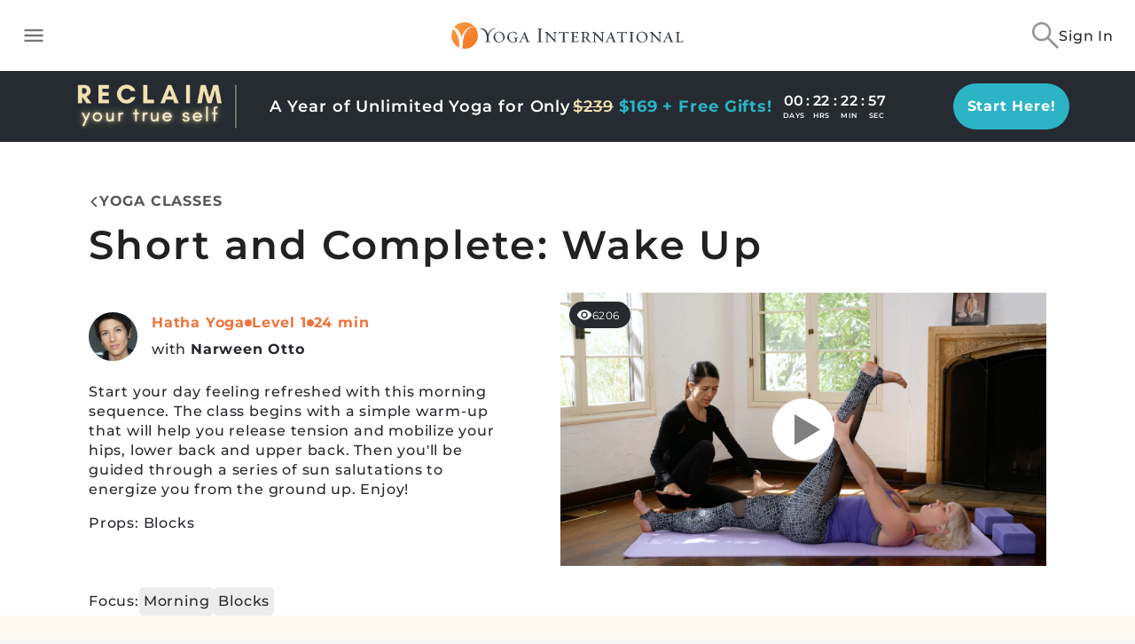

--- FILE ---
content_type: application/javascript
request_url: https://yogainternational.com/9741-016055c45afb0e1f4eaa.js
body_size: 3281
content:
"use strict";(self.webpackChunk_yi_gatsby=self.webpackChunk_yi_gatsby||[]).push([[9741],{45431:function(e,i,n){n.r(i),n.d(i,{NewYearBanner:function(){return ne},params:function(){return c.t}});var t=n(87469),a=n(44484),r=n(68250),l=n(72800),o=n(91158),c=n(49193),s=n(69026),d=n(98730),p=n(402),m=n(11077);function g(e){let{currencySymbol:i,price:n}=e;return""+i+Math.floor(n)}var u=n(98587),f=n(87839),h=n(58879),x=n(9763),y=n(19841),b=n(79229);const S=["regularPrice","discountPrice","isCurrencyISORequired","currencyIso"],v=(0,t.AH)({textWrap:"nowrap",fontFamily:"Montserrat",fontSize:"13px",fontStyle:"normal",fontWeight:"600",lineHeight:"20px",letterSpacing:"0.65px",color:"var(--White-Text)","& > .regularPrice":{color:"var(--Regular-Price-Color, white)",fontWeight:"var(--Regular-Price-Font-Weight, 700 )"},"& > .discountPrice":{color:"var(--Discount-Price-Color, white)",fontWeight:"var(--Discount-Price-Font-Weight, 700 )"},[o.fi.minMobileLandscape]:{fontSize:"12px",letterSpacing:"0.36px",fontWeight:"600"},[o.fi.minTablet]:[y.Il.tabletLabelsBold,{alignSelf:"unset",fontWeight:"600",fontSize:"12px"}],[o.fi.minTabletLandscape]:[y.Il.tabletLabelsBold,{fontWeight:"600"}],[o.fi.minDesktop]:{fontSize:"18px",fontStyle:"normal",fontWeight:"600",lineHeight:"32px",letterSpacing:"0.9px"}},"","");var w=n(96540),T=n(19052);const I=["days","hours","minutes","seconds"];var W=n(98279);const A=["timeDetails"],C=(0,t.AH)({alignSelf:"end",textAlign:"center",gridTemplateColumns:"1fr auto 1fr auto 1fr auto 1fr",display:"inline-grid",rowGap:"4px",color:"var(--White, #FFF)",fontFamily:"Montserrat",fontSize:"13px",fontStyle:"normal",fontWeight:"600",lineHeight:"20px",letterSpacing:"0.36px",[o.fi.minTablet]:[y.Il.tabletLabelsBold,{alignSelf:"unset",fontWeight:"600",columnGap:"1px"}]},"",""),L=(0,t.AH)({fontSize:"8px",fontWeight:"600",lineHeight:"8px",letterSpacing:"0.4px",gridRow:2,justifySelf:"center",display:"none",[o.fi.minTablet]:{display:"block"}},"",""),H=(0,t.AH)({justifySelf:"center",gridRow:1,display:"flex",lineHeight:"20px","& > .digit":{width:"9px"},[o.fi.minMobileLandscape]:{"& > .digit:first-child":{textAlign:"right"},"& > .digit:last-child":{textAlign:"left"}},[o.fi.minTablet]:{lineHeight:"1em","& > .digit":{width:"11.5px"}}},"",""),P=(0,t.AH)({lineHeight:"20px",gridRow:1,[o.fi.minTablet]:{lineHeight:"1em"}},"",""),k=["children"];const D={name:"1cwloic",styles:"width:100%;overflow:hidden"},F=e=>{let{children:i}=e,n=(0,u.A)(e,k);return(0,b.Y)("div",Object.assign({css:D},n,{children:i}))};F.Price=e=>{let{regularPrice:i,discountPrice:n,isCurrencyISORequired:t,currencyIso:a}=e,r=(0,u.A)(e,S);return(0,b.FD)("span",Object.assign({css:v},r,{children:[(0,b.Y)("span",{className:"regularPrice",style:{textDecoration:"line-through"},children:i}),(0,b.FD)("span",{className:"discountPrice",children:[" ",n]}),t&&(0,b.FD)("span",{className:"discountPrice",children:[" ",a]})]}))},F.TimeLeft=e=>{let{timeDetails:i}=e,n=(0,u.A)(e,A);const{locale:t}=(0,l.Ym)();return(0,b.FD)("div",Object.assign({css:C},n,{children:[I.map((e,n)=>(0,b.FD)(w.Fragment,{children:[(0,b.Y)("div",{css:H,children:[...(0,T.h)(i[e])].map((e,i)=>(0,b.Y)("div",{className:"digit",children:e},i))}),n!==I.length-1&&(0,b.Y)("div",{css:P,children:":"})]},e)),(0,b.Y)("div",{css:L,style:{gridColumn:1},children:W.e.days(t)}),(0,b.Y)("div",{css:L,style:{gridColumn:3},children:W.e.hrs(t)}),(0,b.Y)("div",{css:L,style:{gridColumn:5},children:W.e.min(t)}),(0,b.Y)("div",{css:L,style:{gridColumn:7},children:W.e.sec(t)})]}))};var Y=n(6689),B=n(88425),_=n(66876);const N=["isShown","xsImgSrc","xlImgSrc","isCurrencyISORequired","url","ctaLabel","children"];const R="img",z="btn",M="content",O={container:{name:"1it94un",styles:"width:100%;background:var(--Background, --Navigation-Background);display:flex;justify-content:center"},grid:(0,t.AH)({maxWidth:"1500px",width:"100%",height:"63px",overflow:"hidden",justifyContent:"space-between",alignItems:"center",justifyItems:"left",display:"grid",gridTemplateAreas:"\n      '. "+R+" . "+M+" . "+z+" .'\n    ",gridTemplateColumns:"minmax(2px, 1fr) var(--Img-Width, 77px ) 1fr auto 1fr auto minmax(4px, 1fr)",".without-currency &":{gridTemplateColumns:"minmax(2px, 1fr) var(--Img-Width, 103px ) 1fr auto 1fr auto minmax(4px, 1fr)"},[o.fi.minMobileLandscape]:{gridTemplateColumns:"minmax(2px, 1fr) var(--Img-Width, 69px ) 1fr auto 1fr auto minmax(4px, 1fr)",".without-currency &":{gridTemplateColumns:"minmax(2px, 1fr) var(--Img-Width, 93px ) 1fr auto 1fr auto minmax(4px, 1fr)"},height:"56px"},[o.fi.minTablet]:{".without-currency &, &":{gridTemplateColumns:"minmax(4px, 1fr) var(--Img-Width, 105px ) 1fr auto 1fr auto minmax(8px, 1fr)"},height:"63px"},[o.fi.minTabletLandscape]:{".without-currency &, &":{gridTemplateColumns:"minmax(4px, 1fr) var(--Img-Width, 232px ) 1fr auto 1fr auto  minmax(8px, 1fr)"}},[o.fi.minDesktop]:{".without-currency &, &":{gridTemplateColumns:"minmax(8px,1fr) var(--Img-Width, 274px ) 0.5fr auto  1fr auto minmax(8px,1fr)"},height:"80px"}},"",""),btnContainer:(0,t.AH)({marginTop:"var(--Item-Vertical-Margin)",gridArea:z,display:"none !important",[o.fi.minMobileLandscape]:{display:"block !important"}},"",""),iconBtnContainer:(0,t.AH)({marginTop:"var(--Item-Vertical-Margin)",gridArea:z,display:"block !important",[o.fi.minMobileLandscape]:{display:"none !important"}},"",""),btn:(0,t.AH)({textWrap:"nowrap",fontSize:"12px",paddingLeft:"10px",paddingRight:"10px",fontWeight:"700",letterSpacing:"0.6px",height:"35px",background:"var(--Btn-Background, --Primary)",color:"var(--Btn-Color, --Pure-White)",[o.fi.minTablet]:{height:"40px",fontSize:"15px",fontWeight:"700",lineHeight:"20px",letterSpacing:"0.45px",paddingLeft:"16px",paddingRight:"16px"},[o.fi.minDesktop]:{height:"52px",fontSize:"16px",fontWeight:"700",lineHeight:"20px",letterSpacing:"0.8px",paddingLeft:"16px",paddingRight:"16px"}},"",""),iconBtn:(0,t.AH)({display:"block",height:"20px",[o.fi.minMobileLandscape]:{height:"18px"}},"",""),img:(0,t.AH)({width:"100%",gridArea:R,overflow:"hidden"},"",""),imgXS:(0,t.AH)({display:"block",[o.fi.minTabletLandscape]:{display:"none"}},"",""),imgXL:(0,t.AH)({display:"none",[o.fi.minTabletLandscape]:{display:"block"}},"","")},j=(0,t.AH)({gridArea:M,width:"100%",overflow:"hidden"},"",""),q=e=>{let{isShown:i,xsImgSrc:n,xlImgSrc:t,isCurrencyISORequired:a,url:r,ctaLabel:l,children:o}=e,c=(0,u.A)(e,N);const s=(0,_.X)({url:r});return(0,b.Y)(B.U,{isShown:i,children:(0,b.Y)("div",Object.assign({css:O.container},s,{className:a?"":"without-currency"},c,{children:(0,b.FD)("div",{css:O.grid,children:[(0,b.Y)(h.k,{css:[O.img,O.imgXS,""],src:n,width:300}),(0,b.Y)(h.k,{css:[O.img,O.imgXL,""],src:t,width:600}),(0,b.Y)("div",{css:j,children:o}),(0,b.Y)(x.$n,{to:r,kind:"unstyled",as:f.N_,containerCss:O.iconBtnContainer,css:O.iconBtn,children:(0,b.Y)(Y.h,{style:{height:"100%",display:"block"}})}),(0,b.Y)(x.$n,{to:r,kind:"primary",as:f.N_,containerCss:O.btnContainer,css:O.btn,children:l})]})}))})};q.Body=F;const E=(0,t.AH)({alignSelf:"start",textWrap:"nowrap",fontFamily:"Montserrat",fontSize:"13px",fontStyle:"normal",fontWeight:"600",lineHeight:"20px",letterSpacing:"0.65px",color:"var(--White-Text)","& > .text":{[o.fi.minMobileLandscape]:{display:"none"}},[o.fi.minMobileLandscape]:{fontSize:"12px",letterSpacing:"0.36px",fontWeight:"600"},[o.fi.minTablet]:[y.Il.tabletLabelsBold,{alignSelf:"unset",fontWeight:"600",fontSize:"12px"}],[o.fi.minTabletLandscape]:[y.Il.tabletLabelsBold,{fontWeight:"600"}],[o.fi.minDesktop]:{fontSize:"18px",fontStyle:"normal",fontWeight:"600",lineHeight:"32px",letterSpacing:"0.9px"}},"",""),G=(0,t.AH)({gap:"0.5em",textWrap:"nowrap",color:"var(--White, #FFF)",fontFamily:"Montserrat",fontSize:"13px",fontStyle:"normal",fontWeight:"600",lineHeight:"20px",letterSpacing:"0.65px",textTransform:"uppercase",".without-currency &":{textTransform:"none"},"& > .tablet":{display:"none"},"& > .mobile":{display:"inline"},[o.fi.minMobileLandscape]:{fontSize:"12px",letterSpacing:"0.36px",textTransform:"none"},[o.fi.minTablet]:{"& > .mobile":{display:"none"},"& > .tablet":{display:"inline"}},[o.fi.minTabletLandscape]:{fontSize:"16px",lineHeight:"22px",letterSpacing:"0.8px"},[o.fi.minDesktop]:{fontSize:"18px",lineHeight:"32px",letterSpacing:"0.9px"}},"","");var X=n(16328);const U=(0,t.AH)({"--Background":"#252B30","--Regular-Price-Color":"#F0E1B1","--Discount-Price-Color":"var(--Secondary)","--Regular-Price-Font-Weight":"600","--Discount-Price-Font-Weight":"700","--Btn-Background":"var(--Secondary)","--Img-Width":"55px",[o.fi.minTablet]:{"--Img-Width":"79px"},[o.fi.minTabletLandscape]:{"--Img-Width":"129px"},[o.fi.minDesktop]:{"--Img-Width":"194px"}},"",""),K="subtitle",V="title",$="countdown",J=(0,t.AH)({width:"100%",overflow:"hidden",justifyContent:"space-between",alignItems:"center",display:"grid",gridTemplateAreas:"\n      '"+V+"  "+$+"'\n      '"+K+" "+K+"'\n    ",gridTemplateColumns:"auto 1fr",columnGap:"0.5rem",[o.fi.minMobileLandscape]:{columnGap:"unset",gridTemplateAreas:"\n      '"+V+" . "+K+" . "+$+" '\n    ",gridTemplateColumns:"auto 0.2rem auto 8px auto"},[o.fi.minTablet]:{gridTemplateAreas:"\n      '"+V+" . "+K+" . "+$+" '\n    ",gridTemplateColumns:"auto 0.2rem auto 16px auto"},[o.fi.minTabletLandscape]:{gridTemplateColumns:"auto 0.2rem auto 24px auto"},[o.fi.minDesktop]:{gridTemplateColumns:"auto 0.2rem auto 12px auto"}},"",""),Q=(0,t.AH)({gridArea:V,"& > .mobile":{display:"inline"},"& > .mobile-landscape":{display:"none"},"& > .tablet":{display:"none"},"& > .tablet-landscape":{display:"none"},[o.fi.minMobileLandscape]:{"& > .mobile-landscape":{display:"inline"},"& > .mobile":{display:"none"}},[o.fi.minTabletLandscape]:{"& > .mobile-landscape":{display:"none"},"& > .tablet-landscape":{display:"inline"}}},"",""),Z=(0,t.AH)({gridArea:K},"",""),ee=(0,t.AH)({gridArea:$,justifySelf:"start"},"",""),ie={name:"16hz7sw",styles:"color:var(--Discount-Price-Color);font-weight:var(--Discount-Price-Font-Weight )"},ne=e=>{let{isShown:i}=e;const{locale:n}=(0,l.Ym)(),{isCurrencyISORequired:t,url:o,regularPrice:u,discountPrice:f,currencyIso:h}=function(){var e,i;const{locale:n}=(0,l.Ym)(),{plan:t}=(0,p.w)(),{plan:a}=(0,d.a)(),r=t?new s.c(t):null,o=a?new s.c(a):null,u=r?r.annualPrice():null,f=o?o.annualPrice():null,h=null!==(e=null==r?void 0:r.currencySymbol())&&void 0!==e?e:"",x=null!==(i=null==r?void 0:r.currencyIso())&&void 0!==i?i:"";return{isCurrencyISORequired:!(!h||!x)&&m.g.isCurrencyISORequired({currencySymbol:h,currencyIso:x}),url:"en"===n?c.t.phase1NonPayingEN.targetUrl:c.t.phase1NonPayingES.targetUrl,regularPrice:u?g({price:u,currencySymbol:h}):null,discountPrice:f?g({price:f,currencySymbol:h}):null,currencyIso:x}}(),{timeDetails:x,isTimeLeft:y}=(0,r.T)();return!y||(0,a.A)(u)||(0,a.A)(f)?null:(0,b.Y)(B.U,{isShown:i,children:(0,b.Y)(q,{isShown:i,xsImgSrc:c.t.phase1NonPayingEN.xsImgSrc,xlImgSrc:c.t.phase1NonPayingEN.xlImgSrc,ctaLabel:X.x.start_here(n),isCurrencyISORequired:t,url:o,css:U,children:(0,b.FD)(q.Body,{css:J,children:[(0,b.FD)("div",{css:[G,Q,""],children:[(0,b.FD)("span",{className:"mobile",children:[X.x.a_year_of_yoga(n)," "]}),(0,b.FD)("span",{className:"mobile-landscape",children:[X.x.a_year_of_yoga_for(n)," "]}),(0,b.FD)("span",{className:"tablet-landscape",children:[X.x.a_year_of_unlimited_yoga_for_only(n)," "]})]}),(0,b.FD)("div",{css:[E,Z,""],children:[(0,b.FD)("span",{className:"text",children:[X.x.only(n)," "]}),(0,b.Y)(q.Body.Price,{regularPrice:u,discountPrice:f,isCurrencyISORequired:t,currencyIso:h}),(0,b.Y)("span",{css:ie,children:" + "+X.x.free_gifts(n)})]}),(0,b.Y)(q.Body.TimeLeft,{css:ee,timeDetails:x})]})})})}},59863:function(e,i,n){n.d(i,{Kr:function(){return c},Rc:function(){return a},TK:function(){return t},__:function(){return l},lx:function(){return r},no:function(){return s},th:function(){return o}});const t="https://cdn.optimizely.com/js/9102710358.js",a=60,r=7,l=12,o="https://yogainternational.com/",c="Yoga International",s={YI_LOGO:{url:"https://brooklyn.gaia.com/v1/assets-render/906939e4-f23a-461c-a7e3-ca7ec3c59ad0?hash=c5309a93e9a10f0e6fac0e3003892d672eca39d63d823a5121f2d39cbdb665f4",width:1222,height:171},WEB_PAGE:{en:{url:"https://brooklyn.gaia.com/v1/assets-render/9a16fa1d-c300-4905-ae1a-728a1a215bfd?hash=c5309a93e9a10f0e6fac0e3003892d672eca39d63d823a5121f2d39cbdb665f4",width:3459,height:1848},es:{url:"https://brooklyn.gaia.com/v1/assets-render/6941a5a7-0881-4259-a12e-31eda984cead?hash=c5309a93e9a10f0e6fac0e3003892d672eca39d63d823a5121f2d39cbdb665f4",width:1920,height:1080}}}}}]);
//# sourceMappingURL=9741-016055c45afb0e1f4eaa.js.map

--- FILE ---
content_type: application/javascript
request_url: https://yogainternational.com/0f2247018da25f6d91ec590b14a4124c41d55022-066bcae49fe789257a10.js
body_size: 5171
content:
"use strict";(self.webpackChunk_yi_gatsby=self.webpackChunk_yi_gatsby||[]).push([[7506],{3466:function(e,t,n){n.d(t,{h:function(){return r}});var r=function(e){var t={en:"Following",es:"Siguiendo"};return t[e]||t.en||"following"}},11058:function(e,t,n){n.d(t,{w:function(){return o}});var r=n(96540),i=n(92305),a=n(51839);const o=e=>{let{contentID:t,indexName:n}=e;const{algoliaToken:o}=(0,a.W)(),{0:l,1:s}=(0,r.useState)(!1);return(0,r.useEffect)(()=>{o&&(l||((0,i.gl)({index:n,type:"viewedObjectIDs",eventName:"Product Viewed",objectIDs:[String(t)]}),s(!0)))},[t,n,o,l]),null}},22792:function(e,t,n){n.d(t,{s:function(){return i}});var r=n(96540);const i=()=>{const{0:e,1:t}=(0,r.useState)(!1);return{shouldRenderPaywall:e,setShowPaywall:t}}},30392:function(e,t,n){n.d(t,{W:function(){return g}});var r=n(98587),i=n(96540),a=n(74782),o=n(65309),l=n(3466),s=n(9763),c=n(59019),d=n(72800),u=n(79229);const p=["contentId"];const m={name:"1iqjaga",styles:"text-transform:uppercase;gap:8px;padding-left:56px;padding-right:56px;transition:all .2s"};var h={name:"14is9qy",styles:"font-size:20px"};const g=e=>{let{contentId:t}=e,n=(0,r.A)(e,p);const{locale:g}=(0,d.Ym)(),{addFavorite:f,removeFavorite:b,isFavorite:v,loading:x}=(0,c.z)({contentId:t,isTeacher:!0}),y=i.useCallback(e=>{e.preventDefault(),x||(v?b():f())},[x,v,b,f]);return(0,u.Y)(s.$n,Object.assign({showSpinner:x,disabled:x,onClick:y,kind:v?"primary":"pill",css:m},n,{children:v?(0,l.h)(g):(0,u.FD)(u.FK,{children:[(0,u.Y)(a.A,{css:h}),(0,o.f)(g)]})}))}},30967:function(e,t,n){n.d(t,{k:function(){return i}});var r=n(90210);class i extends r.Z{static fromTeacher(e,t){return new i({"@id":e.full_url},t)}constructor(e,t){super({"@id":e["@id"]},t)}}},31673:function(e,t,n){n.d(t,{$:function(){return u}});var r=n(25226),i=n(44593),a=n(30967),o=n(39311),l=n(97378),s=n(90210);class c extends s.Z{constructor(e,t){super({"@type":"VideoObject",name:e.title,description:e.description,thumbnailUrl:e.thumbnailUrl,author:a.k.fromTeacher(e.author).data,uploadDate:e.uploadDate,duration:e.duration},t)}}var d=n(79229);const u=e=>{let{title:t,short_summary:n,teacher:s,media_duration:u,entry_date:p,entry_type:m,url:h,image_url:g}=e;if("VIDEO"===m||"LIVE"===m)return(0,d.Y)(i.u,{content:new c({title:t,description:n,thumbnailUrl:g,author:s,uploadDate:p.iso8601,duration:(null==u?void 0:u.iso8601)||""},{isRoot:!0})});const f={"@context":"https://schema.org","@type":"Article",mainEntityOfPage:{"@type":"WebPage","@id":h},headline:t,image:new o.i({url:g}).data,datePublished:p.iso8601,dateModified:p.iso8601,author:a.k.fromTeacher(s).data,publisher:l.P.fromYiPartial().data,description:n};return(0,d.Y)(r.m,{children:(0,d.Y)("script",{type:"application/ld+json",children:JSON.stringify(f)})})}},36667:function(e,t,n){n.d(t,{Y:function(){return f}});var r=n(98587),i=n(87469),a=n(67302),o=n(72800),l=n(86582),s=n(19841),c=n(42956),d=n(79229);const u=["list","getTagUrl"];const p=(0,i.AH)(s.e,"display:flex;gap:8px;",""),m=(0,i.AH)(c.W.ul,s.e,"display:flex;gap:8px;flex-wrap:wrap;",""),h={name:"1tgp3l",styles:"display:block;padding:5px;border-radius:5px;background:#ECECEC;text-decoration:none;color:inherit;cursor:pointer"},g={name:"1bgub6r",styles:"padding-top:5px;padding-bottom:5px"},f=e=>{let{list:t,getTagUrl:n}=e,i=(0,r.A)(e,u);const{locale:s}=(0,o.Ym)();return 0===t.length?null:(0,d.FD)("div",Object.assign({css:p},i,{children:[(0,d.Y)("div",{css:g,children:(0,a.m)(s)+": "}),(0,d.Y)("ul",{css:m,children:t.map(e=>(0,d.Y)("li",{children:(0,d.Y)(l.c,{to:n(e.name),css:h,children:e.name})},e.id))})]}))}},39311:function(e,t,n){n.d(t,{i:function(){return a}});var r=n(90210),i=n(32744);class a extends r.Z{static fromGraphqlImg(e){let{processed_url:t,original_width:n,original_height:r}=e;return new a({url:t,width:n,height:r})}constructor(e,t){const n={"@type":"ImageObject",url:e.url};e.width&&(n.width=(0,i.J)(e.width)),e.height&&(n.height=(0,i.J)(e.height)),super(n,t)}}},39331:function(e,t,n){n.d(t,{f:function(){return w}});var r=n(98587),i=n(96540),a=n(87469),o=n(88835),l=function(e){var t={en:"with",es:"con"};return t[e]||t.en||"with"},s=n(72800),c=n(86582),d=n(19841),u=n(91158),p=n(79229);const m=["teacher","tags"];const h="avatar",g="metaInfo",f="teacher",b=(0,a.AH)({display:"grid",gridTemplateAreas:'\n    "'+h+" "+g+'"\n    "'+h+" "+f+'"\n  ',gridTemplateColumns:"auto 1fr",columnGap:"16px",[u.fi.minTablet]:{rowGap:"8px"}},"",""),v=(0,a.AH)({gridArea:h,width:"60px",height:"60px",borderRadius:"60px",[u.fi.minDesktop]:{width:"55px",height:"55px",borderRadius:"55px"}},"",""),x={name:"1l8soky",styles:"width:8px;height:8px;border-radius:8px;background:var(--Primary, #EF743C);flex-shrink:0"},y=(0,a.AH)(d.e,{fontWeight:"700 !important",color:"var(--Primary, #EF743C)",gridArea:g,display:"flex",columnGap:"8px",flexWrap:"wrap",alignItems:"center",alignSelf:"end","& .line-break-on-mobile":{flexBasis:"100%",[u.fi.minTablet]:{flexBasis:"auto"}},"& .separator:first-of-type":{display:"none",[u.fi.minTablet]:{display:"block"}}},"",""),Y=(0,a.AH)(d.e,{gridArea:f,alignSelf:"start"},"",""),w=e=>{let{teacher:t,tags:n}=e,a=(0,r.A)(e,m);const{locale:d}=(0,s.Ym)();return(0,p.FD)("div",Object.assign({css:b},a,{children:[(0,p.Y)(o.A,{src:t.image.processed_url,alt:"teacher avatar image",css:v}),(0,p.Y)("div",{css:y,children:n.map((e,t)=>(0,p.FD)(i.Fragment,{children:[0!==t&&(0,p.Y)("div",{css:x,className:"separator"}),e.link?(0,p.Y)(c.c,{to:e.link,className:e.lineBreakOnMobile?"line-break-on-mobile":"",children:e.name}):(0,p.Y)("span",{className:e.lineBreakOnMobile?"line-break-on-mobile":"",children:e.name})]},e.name))}),(0,p.FD)("div",{css:Y,children:[l(d)," ",(0,p.Y)("b",{children:t.full_name})]})]}))}},42935:function(e,t,n){n.d(t,{I:function(){return a}});var r=n(25226),i=n(79229);const a=e=>{let{url:t,title:n,image:a,description:o,id:l,price:s=null,currency:c,availability:d}=e;const u=(""+s).includes(".")?""+s:s+".00";return(0,i.FD)(r.m,{children:[(0,i.Y)("meta",{property:"og:url",content:t}),(0,i.Y)("meta",{property:"og:title",content:n}),(0,i.Y)("meta",{property:"og:image",content:a}),(0,i.Y)("meta",{property:"og:description",content:o}),c&&(0,i.Y)("meta",{property:"og:price:currency",content:c}),c&&(0,i.Y)("meta",{property:"product:price:currency",content:c}),null!==s&&(0,i.Y)("meta",{property:"og:price:amount",content:u}),null!==s&&(0,i.Y)("meta",{property:"product:price:amount",content:u}),null!==s&&(0,i.Y)("meta",{property:"product:condition",content:"new"}),null!==s&&(0,i.Y)("meta",{property:"product:brand",content:"Yoga International"}),l&&(0,i.Y)("meta",{property:"product:retailer_item_id",content:l}),d&&(0,i.Y)("meta",{property:"product:availability",content:d})]})}},44373:function(e,t,n){n.d(t,{E:function(){return r}});var r=function(e){var t={en:"About the Teacher",es:"Acerca del Maestro"};return t[e]||t.en||"about_the_teacher"}},47470:function(e,t,n){n.d(t,{m:function(){return s}});var r=n(96540),i=n(61445),a=n(85889),o=n(52542),l=n(79229);const s=e=>{let{parsed_body:t}=e;(0,r.useEffect)(()=>{const e=window.location.hash;""!==e&&(0,i.P)(document.getElementsByName(e.slice(1,e.length))[0])},[]);const n=(0,a.z3)(t,["HubSpotFormEmbed"]).map(e=>"html"===e.type?(0,l.Y)("div",{"data-testid":"article-body",dangerouslySetInnerHTML:{__html:e.data}},e.type):"HubSpotFormEmbed"===e.type&&e.data?(0,l.Y)(o.a,Object.assign({style:{display:"flex",justifyContent:"center"}},JSON.parse(e.data),{className:"hubspot-form"})):null);return(0,l.FD)(l.FK,{children:[" ",n," "]})}},51018:function(e,t,n){n.d(t,{y:function(){return r}});var r=function(e){var t={en:"Read more",es:"Leer más"};return t[e]||t.en||"read_more"}},52542:function(e,t,n){n.d(t,{a:function(){return d}});var r=n(21063),i=n(96540),a=n(63553),o=n(93934),l=n(79229);const{k0:s}=a,c=(0,r.A)("div",{target:"e1dw20ya0"})(e=>{let{formCSS:t}=e;return t},";");class d extends i.Component{constructor(){super(...arguments),this.state={loading:!0}}componentDidMount(){const{portalId:e,formId:t,submitText:n}=this.props,r=n?{submitText:n}:{submitText:"Submit"};s({src:"//js.hsforms.net/forms/v2.js",abortLoadIf:()=>!!window.hbspt}).then(()=>{this.setState({loading:!1},()=>{window.hbspt&&window.hbspt.forms.create({portalId:e,formId:t,target:"#hubspot-form",submitButtonClass:"yi-button",css:this.props.formCSS,onFormSubmitted:()=>{"function"==typeof this.props.onFormSubmitted&&this.props.onFormSubmitted()},translations:{en:Object.assign({},r),es:Object.assign({},r)}})})})}render(){const{style:e,className:t,formCSS:n}=this.props,{loading:r}=this.state;return(0,l.FD)("div",{style:e,children:[r&&(0,l.Y)(o.y,{}),(0,l.Y)(c,{className:t,formCSS:n,id:"hubspot-form"})]})}}},54440:function(e,t,n){n.d(t,{h:function(){return l}});var r,i,a=n(96540);function o(){return o=Object.assign?Object.assign.bind():function(e){for(var t=1;t<arguments.length;t++){var n=arguments[t];for(var r in n)({}).hasOwnProperty.call(n,r)&&(e[r]=n[r])}return e},o.apply(null,arguments)}function l(e){return a.createElement("svg",o({viewBox:"0 0 100 100"},e),r||(r=a.createElement("circle",{cx:50,cy:50,r:50,fill:"#fff"})),i||(i=a.createElement("path",{fill:"gray",d:"M77.1 50.4L35.7 75.2V25.6z"})))}},59443:function(e,t,n){n.d(t,{h:function(){return o}});var r,i=n(96540);function a(){return a=Object.assign?Object.assign.bind():function(e){for(var t=1;t<arguments.length;t++){var n=arguments[t];for(var r in n)({}).hasOwnProperty.call(n,r)&&(e[r]=n[r])}return e},a.apply(null,arguments)}function o(e){return i.createElement("svg",a({xmlns:"http://www.w3.org/2000/svg",viewBox:"0 0 17 10",fill:"none"},e),r||(r=i.createElement("path",{fillRule:"evenodd",clipRule:"evenodd",d:"M7.596.383C7.836.138 8.16 0 8.5 0c.34 0 .665.138.904.383l7.237 7.4c.233.247.362.577.359.92a1.323 1.323 0 01-.375.914c-.237.242-.558.38-.893.383a1.264 1.264 0 01-.9-.367L8.5 3.158 2.168 9.633c-.241.238-.565.37-.9.367a1.265 1.265 0 01-.893-.383A1.323 1.323 0 010 8.703a1.324 1.324 0 01.36-.92l7.236-7.4z",fill:"currentColor"})))}},65309:function(e,t,n){n.d(t,{f:function(){return r}});var r=function(e){var t={en:"Follow",es:"Seguir"};return t[e]||t.en||"follow"}},67302:function(e,t,n){n.d(t,{m:function(){return r}});var r=function(e){var t={en:"Focus",es:"Enfoque"};return t[e]||t.en||"focus"}},67832:function(e,t,n){n.d(t,{T:function(){return O}});var r=n(98587),i=n(87469),a=n(88835),o=n(44373),l=n(51018),s=n(2333),c=n(83714),d=n(58389),u=n(30392),p=n(72800),m=n(86582),h=n(19841),g=n(42956),f=n(91158),b=n(79229);const v=["teachers"];const x="avatar",y="title",Y="name",w="description",A="followButton",T=(0,i.AH)({gridArea:x},"",""),F=(0,i.AH)({width:"270px",height:"270px",[f.fi.minTablet]:{width:"200px",height:"200px"}},"",""),C=(0,i.AH)({display:"grid",gridTemplateAreas:'\n    "'+y+'"\n    "."\n    "'+Y+'"\n    "."\n    "'+w+'"\n    "."\n    "'+x+'"\n    "'+A+'"\n  ',justifyItems:"center",alignItems:"center",gridTemplateRows:"auto 0px auto 8px auto 24px auto auto",[f.fi.minTablet]:{justifyItems:"start",gridTemplateAreas:'\n      "'+x+' ."\n      "'+x+" "+y+'"\n      "'+x+' ."\n      "'+x+" "+Y+'"\n      "'+x+' ."\n      "'+x+" "+w+'"\n      "'+x+" "+A+'"\n      "'+x+' ."\n    ',gridTemplateRows:"1fr auto 8px auto 16px auto auto 1fr",columnGap:"40px"},[f.fi.minDesktop]:{columnGap:"60px",gridTemplateRows:"1fr auto 16px auto 16px auto auto 1fr"}},"",""),k=(0,i.AH)(g.W.heading,h.Il.mobileHeading4,{gridArea:y,color:"var(--Dark-Text, #27292D)",textAlign:"center",[f.fi.minTablet]:[h.Il.tabletLabelsBold,{textAlign:"start"}]},"",""),D=(0,i.AH)({gridArea:Y,textDecoration:"none",color:"var(--Primary, #EF743C)","&:hover":{color:"var(--Primary, #EF743C)",textDecoration:"underline"}},"",""),I=(0,i.AH)(g.W.heading,h.Il.mobileHeading4,{textAlign:"center",[f.fi.minTablet]:[h.Il.tabletLabelsBold,{textAlign:"start"}]},"",""),_=(0,i.AH)(g.W.p,h.e,{gridArea:w,textAlign:"center",[f.fi.minTablet]:{textAlign:"start"}},"",""),H=(0,i.AH)({background:"#FFF9F0",paddingTop:"var(--Teacher-Container-Y-Padding, 24px)",paddingBottom:"var(--Teacher-Container-Y-Padding, 48px)",[f.fi.minTablet]:{paddingTop:"var(--Teacher-Container-Y-Padding, 40px)",paddingBottom:"var(--Teacher-Container-Y-Padding, 40px)"},[f.fi.minDesktop]:{paddingTop:"var(--Teacher-Container-Y-Padding, 60px)",paddingBottom:"var(--Teacher-Container-Y-Padding, 60px)"}},"",""),S={name:"sedd6g",styles:"text-decoration:underline;white-space:nowrap;font-weight:600;&:hover{text-decoration:none;}"},P=(0,i.AH)({gridArea:A,marginTop:"24px"},"",""),j=(0,i.AH)({paddingLeft:"var(--Body-Padding-X)",paddingRight:"var(--Body-Padding-X)",[f.fi.minTablet]:{paddingLeft:"0",paddingRight:"0",margin:"auto",maxWidth:"var(--Max-Container-Width)",width:"100%"}},"",""),E=e=>{let{details:t}=e;const{locale:n}=(0,p.Ym)(),{full_name:r,image:i,snippet:h}=t,g=s.n.profileUrl(t),{isLoggedIn:f,loading:v}=(0,c.i)(),{hasMounted:x}=(0,d.m)(),y=f&&!v&&x;return(0,b.Y)("div",{css:H,children:(0,b.FD)("div",{css:[C,j,""],children:[(0,b.Y)(m.c,{to:null!=g?g:"",css:T,children:(0,b.Y)(a.A,{src:i.processed_url,alt:"teacher avatar image",css:F})}),(0,b.Y)("h2",{css:k,children:(0,o.E)(n)}),(0,b.Y)(m.c,{to:null!=g?g:"",css:D,children:(0,b.Y)("h3",{css:I,children:r})}),(0,b.FD)("p",{css:_,children:[h,g&&(0,b.FD)(b.FK,{children:[" ",(0,b.Y)(m.c,{to:g,css:S,children:(0,l.y)(n)})]})]}),y&&(0,b.Y)("div",{css:P,children:(0,b.Y)(u.W,{contentId:t.id})})]})})},O=e=>{let{teachers:t}=e,n=(0,r.A)(e,v);const[i,...a]=t;return i||a.length?(0,b.FD)("div",Object.assign({},n,{children:[i&&(0,b.Y)(E,{details:i}),a.map(e=>(0,b.Y)(E,{details:e},e.id))]})):null}},74782:function(e,t,n){var r=n(24994);t.A=void 0;var i=r(n(51200)),a=n(74848);t.A=(0,i.default)((0,a.jsx)("path",{d:"M19 13h-6v6h-2v-6H5v-2h6V5h2v6h6z"}),"Add")},78918:function(e,t,n){n.d(t,{A:function(){return l},i:function(){return s}});var r=n(87469),i=n(19841),a=n(42956),o=n(91158);const l=(0,r.AH)(a.W.heading,i.Il.mobileHeading4,{[o.fi.minTablet]:i.Il.tabletHeading2,[o.fi.minDesktop]:i.Il.desktopHeading3},"",""),s=(0,r.AH)({display:"flex",flexDirection:"column","--Container-Gap":"24px",gap:"var(--Container-Gap)",background:"var(--White)","--Container-Y-Padding":"16px",[o.fi.minTablet]:{"--Container-Gap":"40px","--Container-Y-Padding":"40px"},[o.fi.minDesktop]:{"--Container-Gap":"56px","--Container-Y-Padding":"56px"}},"","")},79433:function(e,t,n){n.d(t,{R:function(){return o}});var r=n(25226),i=n(42935),a=n(79229);const o=e=>{let{title:t,seo_title:n,seo_description:o,short_summary:l,url:s,image_url:c}=e;const d={processed_url:c};return(0,a.FD)(a.FK,{children:[(0,a.Y)(i.I,{url:s,title:t,image:d.processed_url,description:l}),(0,a.FD)(r.m,{children:[(0,a.Y)("title",{children:n||t}),(0,a.Y)("meta",{name:"description",content:o||l})]})]})}}}]);
//# sourceMappingURL=0f2247018da25f6d91ec590b14a4124c41d55022-066bcae49fe789257a10.js.map

--- FILE ---
content_type: application/javascript
request_url: https://yogainternational.com/7b906d1b3565eb6d266872adfddf5500a5f2d8ad-48f71ebc49d13ebe2965.js
body_size: 15018
content:
"use strict";(self.webpackChunk_yi_gatsby=self.webpackChunk_yi_gatsby||[]).push([[3225],{2145:function(e,t,r){r.d(t,{h:function(){return c}});var n,o,i,a,s,l=r(96540);function u(){return u=Object.assign?Object.assign.bind():function(e){for(var t=1;t<arguments.length;t++){var r=arguments[t];for(var n in r)({}).hasOwnProperty.call(r,n)&&(e[n]=r[n])}return e},u.apply(null,arguments)}function c(e){return l.createElement("svg",u({viewBox:"0 0 32 32",fill:"none",xmlns:"http://www.w3.org/2000/svg"},e),n||(n=l.createElement("rect",{y:12.5,width:22,height:19,rx:3,fill:"#585858"})),o||(o=l.createElement("circle",{cx:11,cy:22.5,r:3,fill:"#fff"})),l.createElement("mask",{id:"unlocked-icon_svg__a",style:{maskType:"alpha"},maskUnits:"userSpaceOnUse",x:12,y:0,width:20,height:13},i||(i=l.createElement("path",{d:"M12.5 1v11h5v-2h14V1h-19z",fill:"#D9D9D9",stroke:"#585858"}))),l.createElement("g",{mask:"url(#unlocked-icon_svg__a)"},l.createElement("mask",{id:"unlocked-icon_svg__b",style:{maskType:"alpha"},maskUnits:"userSpaceOnUse",x:11,y:-7,width:22,height:20},a||(a=l.createElement("path",{transform:"matrix(-1 0 0 1 32 -6.5)",fill:"#D9D9D9",stroke:"#585858",d:"M-.5.5h21v18h-21z"}))),s||(s=l.createElement("g",{mask:"url(#unlocked-icon_svg__b)"},l.createElement("rect",{x:-1.5,y:1.5,width:11,height:16,rx:5.5,transform:"matrix(-1 0 0 1 26 3.5)",stroke:"#585858",strokeWidth:3})))))}},3738:function(e,t,r){r.d(t,{w:function(){return n}});var n=function(e){var t="Start";return{en:t,es:"Empezar"}[e]||t}},9072:function(e,t,r){r.d(t,{A:function(){return b}});var n=r(64467),o=r(98587),i=r(58168),a=r(96540),s=r(38759),l=r(79422),u=r(57912),c=r(93733),d=r(62496),p=r(11536);function h(e){return(0,p.Ay)("MuiDialogContent",e)}(0,d.A)("MuiDialogContent",["root","dividers"]);var f=r(57451),g=r(74848),m=["className","dividers"],v=(0,u.Ay)("div",{name:"MuiDialogContent",slot:"Root",overridesResolver:function(e,t){var r=e.ownerState;return[t.root,r.dividers&&t.dividers]}})(function(e){var t=e.theme,r=e.ownerState;return(0,i.A)({flex:"1 1 auto",WebkitOverflowScrolling:"touch",overflowY:"auto",padding:"20px 24px"},r.dividers?{padding:"16px 24px",borderTop:"1px solid ".concat((t.vars||t).palette.divider),borderBottom:"1px solid ".concat((t.vars||t).palette.divider)}:(0,n.A)({},".".concat(f.A.root," + &"),{paddingTop:0}))}),b=a.forwardRef(function(e,t){var r=(0,c.A)({props:e,name:"MuiDialogContent"}),n=r.className,a=r.dividers,u=void 0!==a&&a,d=(0,o.A)(r,m),p=(0,i.A)({},r,{dividers:u}),f=function(e){var t=e.classes,r={root:["root",e.dividers&&"dividers"]};return(0,l.A)(r,h,t)}(p);return(0,g.jsx)(v,(0,i.A)({className:(0,s.A)(f.root,n),ownerState:p,ref:t},d))})},12104:function(e,t,r){r.d(t,{A:function(){return u}});var n=function(e){return function(){return e}},o=r(59396),i=r(84341),a=o.A?function(e,t){return(0,o.A)(e,"toString",{configurable:!0,enumerable:!1,value:n(t),writable:!0})}:i.A,s=Date.now;var l=function(e){var t=0,r=0;return function(){var n=s(),o=16-(n-r);if(r=n,o>0){if(++t>=800)return arguments[0]}else t=0;return e.apply(void 0,arguments)}},u=l(a)},14222:function(e,t,r){r.d(t,{A:function(){return x}});var n=r(6439),o=r(98926),i=r(90534);var a=function(e){var t=null==e?0:e.length;return t?e[t-1]:void 0},s=r(83507),l=r(60557);var u=function(e,t){return t.length<2?e:(0,s.A)(e,(0,l.A)(t,0,-1))},c=r(87368);var d=function(e,t){return t=(0,i.A)(t,e),null==(e=u(e,t))||delete e[(0,c.A)(a(t))]},p=r(72072),h=r(74072);var f=function(e){return(0,h.A)(e)?void 0:e},g=r(84801),m=r(53851),v=r(12104);var b=function(e){return(0,v.A)((0,m.A)(e,void 0,g.A),e+"")},y=r(55682),x=b(function(e,t){var r={};if(null==e)return r;var a=!1;t=(0,n.A)(t,function(t){return t=(0,i.A)(t,e),a||(a=t.length>1),t}),(0,p.A)(e,(0,y.A)(e),r),a&&(r=(0,o.A)(r,7,f));for(var s=t.length;s--;)d(r,t[s]);return r})},23406:function(e,t,r){r.d(t,{F:function(){return o}});var n=r(60436);var o=function(){function e(e){this.overridenCoupon=null,this.availableCoupon=[],this.hasCourseSaleBegun=!1,this.details=e}var t=e.prototype;return t.start=function(){this.hasCourseSaleBegun=!0},t.stop=function(){this.hasCourseSaleBegun=!1},t.saleOffer=function(){var e;return this.hasCourseSaleBegun&&null!==(e=this.details.sale)&&void 0!==e?e:null},t.isOnSale=function(){var e,t,r=this.saleOffer();return null!==r&&(null!==(e=null===(t=r.value)||void 0===t?void 0:t.amount)&&void 0!==e?e:0)>0},t.fullPrice=function(){return this.details.a_la_carte_price||0},t.calculateDiscountedPrice=function(e){var t=this.fullPrice();if(null===e)return t;if(null===e.value)return t;var r=e.value,n=r.amount,o=r.type;return n<=0?t:"AMOUNT"===o?t-n:"PERCENTAGE"===o?t*(1-n/100):t},t.getBestSaleOffer=function(){var e=this,t=[this.saleOffer()].concat((0,n.A)(this.availableCoupon),[this.overridenCoupon]).filter(function(e){return null!==e}),r=null,o=null;return t.forEach(function(t){null!==r&&null!==o||(r=e.calculateDiscountedPrice(t),o=t);var n=e.calculateDiscountedPrice(t);n<r&&(r=n,o=t)}),o},t.bestOffer=function(){return null!==this.overridenCoupon?this.overridenCoupon:this.getBestSaleOffer()},t.addCoupon=function(e){null!==e&&this.availableCoupon.push(e)},t.chooseCoupon=function(e){this.overridenCoupon=e},e}()},24532:function(e,t,r){r.d(t,{I:function(){return u},Yq:function(){return a}});var n=r(59863);const o=function(e){if(e>3&&e<21)return"th";switch(e%10){case 1:return"st";case 2:return"nd";case 3:return"rd";default:return"th"}},i=e=>new Date(e).toLocaleString("en",{month:"long"});function a(e,t,r,n){switch(void 0===n&&(n="long"),n){case"long":return"en"===t?function(e,t){void 0===t&&(t=!1);const r=new Date(e),n=i(r),a=r.getFullYear(),s=r.getDate();let l=n+" "+s+o(s)+", "+a;return t&&(l=n+" "+s+o(s)),l}(e,r):new Date(e).toLocaleString(t,{year:"numeric",month:"long",day:"numeric"});case"mmm.dth":{const r=new Intl.DateTimeFormat(t,{month:"short",day:"numeric"}).format(new Date(e)),[n,i]=r.split(" ");return n+". "+i+o(Number(i))}case"mmmm":return new Intl.DateTimeFormat(t,{month:"long"}).format(new Date(e));case"mmmm yyyy":return new Date(e).toLocaleString(t,{month:"long",year:"numeric"});default:return new Date(e).toLocaleDateString("en")}}function s(){return new Date}const l=864e5;function u(){const e=s();return new Date(e.getTime()+n.lx*l)}},32738:function(e,t,r){r.d(t,{$:function(){return n}});class n{static getAlwaysOpenedSectionNumber(e){return e.findIndex(e=>0===e.getTime())}static getCohortStartDate(e){return e.find(e=>e.getTime()>0)}static getCurrentStageDate(e){var t;let{sectionIndex:r,cohortSchedule:n}=e;return r<0?null:null!==(t=n[r])&&void 0!==t?t:n[n.length-1]}static isStageStarted(e){let{sectionIndex:t,currentDate:r,cohortSchedule:o}=e;const i=n.getCurrentStageDate({sectionIndex:t,cohortSchedule:o});return i instanceof Date&&r>=i}static hasStarted(e){let{currentDate:t,cohortSchedule:r}=e;const o=n.getCohortStartDate(r);return!!o&&t>=o}}},33631:function(e,t,r){r.d(t,{a:function(){return a}});var n,o=r(75276),i=r(68726),a=r.n(i)()(n||(n=(0,o.A)(["\n  query Query_CurrentUser_CoursesProgress($ids: [ID!]!) {\n    CurrentUserCourses(ids: $ids) {\n      id\n      course_id\n      is_purchased\n      completion_percent\n    }\n  }\n"])))},33676:function(e,t,r){r.d(t,{L:function(){return l}});var n=r(46262),o=r(85889),i=r(94725);const a=(0,n.c)();let s=null;const l=()=>{if((0,o.fU)())return i.me;if(s)return s;try{const e=a.getItem(i.cm);if(!e)return i.me;if(!Array.isArray(e))return console.warn("Invalid cohort schedule override: expected array"),i.me;const t=e.map(e=>{if("string"!=typeof e)throw new Error("Invalid date format");const t=new Date(e);if(isNaN(t.getTime()))throw new Error("Invalid date value");return t});return s=t,s}catch(e){return console.warn("Failed to parse cohort schedule override:",e),i.me}}},34109:function(e,t,r){r.d(t,{Cb:function(){return i},sd:function(){return n},vu:function(){return o}});const n="play-now-label",o="locked",i="module"},36521:function(e,t,r){r.d(t,{d:function(){return n}});var n=function(e){var t={en:"Sign Up",es:"Regístrate aquí"};return t[e]||t.en||"sign_up"}},42369:function(e,t,r){var n=r(24994);t.A=void 0;var o=n(r(51200)),i=r(74848);t.A=(0,o.default)((0,i.jsx)("path",{d:"m11.99 18.54-7.37-5.73L3 14.07l9 7 9-7-1.63-1.27zM12 16l7.36-5.73L21 9l-9-7-9 7 1.63 1.27zm0-11.47L17.74 9 12 13.47 6.26 9z"}),"LayersOutlined")},43063:function(e,t,r){r.d(t,{RT:function(){return C},Mm:function(){return b},Hr:function(){return y},dx:function(){return A}});var n=r(96540),o=r(8025),i=r(14222),a=r(77730),s=r(63553),l=r(15841),u=r(85889),c=r(71379),d=r(74543),p=r(65767),h=r(8930),f=r(70216);const{IW:g}=s;class m{constructor(e){this.app=e}forEachModule(e){const t=this.app.getCourseData();h.a.getAllSectionsList(t).filter(f.Pe).forEach(t=>{t&&t.modules.forEach(r=>{e(r,t)})})}hasCompletedAllPreviousModules(e){let t=!0,r=!1;return this.forEachModule(n=>{n===e&&(r=!0),r||this.isModuleComplete(null==n?void 0:n.id)||(t=!1)}),t}getResumeModuleNum(){try{let e,t,r=!1;return this.forEachModule((n,o)=>{const i=this.app.getCourseData();if(r)return;if(this.isModuleComplete(null==n?void 0:n.id))return;const a=h.a.getAllSectionsList(i);if(n&&a&&o){r=!0,e=a.filter(f.Pe).indexOf(o)+1;const i=a.filter(f.Pe)[e-1];i?t=i.modules.indexOf(n)+1:p.Y.error("course modules section at chapter "+e+" was not found")}}),r?{section:e,module:t}:{section:1,module:1}}catch(e){return{section:1,module:1}}}getResumeModuleTitle(){var e,t;const r=this.app.getCourseData(),n=null===(e=h.a.getAllSectionsList(r)[0])||void 0===e||null===(t=e.modules[0])||void 0===t?void 0:t.article_title;try{let e,t=!1;return this.forEachModule(r=>{t||this.isModuleComplete(null==r?void 0:r.id)||r&&(t=!0,e=r.display_name)}),t?e:n}catch(o){return n}}getResumeButtonUrl(e){var t;if(e)return"";const{module:r,section:n}=this.getResumeModuleNum(),o=a.stringify(Object.assign({},g(),{module:r,section:n}));return((null===(t=window)||void 0===t?void 0:t.location.pathname)||"")+"?"+o}getUserCourseStatus(e){if(e)return"SSR";const{module:t,section:r}=this.getResumeModuleNum();return 1===t&&1===r?"not_started":"in_progress"}getResumeButtonProps(e,t){const r=this.getUserCourseStatus(t);return"SSR"===r?{buttonText:"",buttonUrl:""}:"not_started"===r?{buttonText:(0,c.y)(e),buttonUrl:this.getResumeButtonUrl(t)}:{buttonText:(0,d.V)(e),buttonUrl:this.getResumeButtonUrl(t)}}getChapterFromParams(e){const t=this.app.getCourseData(),r=h.a.getAllSectionsList(t),n=e.chapterNum-1;return r?r[n]:null}getModuleFromParams(e){const t=this.getChapterFromParams(e),r=e.moduleNum-1;return null==t?void 0:t.modules[r]}getCurrentModule(){const e=this.getCurrentChapter(),t=this.getModuleIdx();return"number"!=typeof t?null:null!=e&&e.modules?e.modules[t]:null}getNextModule(e){const t=this.getNext(e);return null!=t&&t.module?t.module:null}getModulesCompleted(){return this.app.getCompletedModulesData()}isModuleComplete(e){var t;return!!e&&!(null===(t=this.app.getCompletedModulesData())||void 0===t||!t.filter(f.Pe).find(t=>t&&t.id===e))}isChapterComplete(e){const t=null==e?void 0:e.modules;return!!t&&t.every(e=>this.isModuleComplete(e.id))}isUnitComplete(e){return!!e&&e.every(e=>this.isChapterComplete(e))}getNextModuleUrlPath(){const e=this.getNext();if(null==e||!e.module||!e.chapter)return null;const t=g();return t.section=""+this.getChapterNum(e.chapter),t.module=""+this.getModuleNum(e.module,e.chapter),"?"+a.stringify(t)}getNext(e){let t;const r=e||this.getCurrentModule();let n=!1;return this.forEachModule((e,o)=>{!t&&n&&(t={module:e,chapter:o}),r===e&&(n=!0)}),t}isCurrentModule(e,t){return parseInt(e,10)===this.getChapterNum()&&parseInt(t,10)===this.getModuleNum()}getCurrentChapter(){const e=this.app.getCourseData(),t=h.a.getAllSectionsList(e),r=this.getChapterIdx();return"number"!=typeof r?null:t?t[r]:null}getNextChapter(){const e=this.getNext();return null!=e&&e.chapter?e.chapter:null}getChapterNum(e){const t=this.app.getCourseData(),r=h.a.getAllSectionsList(t),n=r&&e?r.filter(f.Pe).findIndex(t=>t.id===e.id)+1:this.getChapterModuleFromUrl().chapterNum;return n?parseInt(n.toString(),10):(p.Y.error("chapter not found"),0)}getModuleNum(e,t){const r=e&&t?t.modules.findIndex(t=>t.id===e.id)+1:this.getChapterModuleFromUrl().moduleNum;return r?parseInt(r.toString(),10):(p.Y.error("module not found"),0)}getChapterModuleFromUrl(){const e=this.app.getUrlPath(),{section:t,module:r}=a.parse(e);return{chapterNum:Array.isArray(t)?t[0]:t,moduleNum:Array.isArray(r)?r[0]:r}}getModuleTitle(e){var t;return null===(t=e||this.getCurrentModule())||void 0===t?void 0:t.display_name}getPlayerHeaderText(e,t){return{chapterTitle:this.getChapterTitle(t),chapterNum:t&&this.getChapterNum(t),moduleTitle:this.getModuleTitle(e),moduleNum:this.getModuleNum(e,t)}}downloadModule(e){const t=this.getModuleDownloadUrl(e),r=window.open(t,"_blank");r&&r.focus()}moduleHasDownload(e){return""!==this.getModuleDownloadUrl(e)}getModuleDownloadUrl(e){const t=e||this.getCurrentModule();let r="";return"audio"===(null==t?void 0:t.module_type.toLocaleLowerCase())||"video"===(null==t?void 0:t.module_type.toLocaleLowerCase())?r=t.media_download||"":"pdf"===(null==t?void 0:t.module_type.toLocaleLowerCase())&&(r=t.file||""),r}getChapterFromModule(e){let t=null;return this.forEachModule((r,n)=>{r.id===e.id&&(t=n)}),t}isUpcoming(){const e=this.app.getCourseData();return h.a.isUpcoming(e)}isLastModule(e){const t=e||this.getCurrentModule(),r=this.app.getCourseData(),n=h.a.getAllSectionsList(r),o=null==n?void 0:n[n.length-1];return t===(null==o?void 0:o.modules[o.modules.length-1])}hasCertificate(){return this.app.isComplete()}getPercentComplete(){var e;const t=(null===(e=this.app.getCompletedModulesData())||void 0===e?void 0:e.length)||0;let r=0;this.forEachModule(()=>{r+=1});const n=Math.floor(t/r*100);return Math.min(n,100)}getChapterIdx(){return this.getChapterNum()-1}getModuleIdx(){return this.getModuleNum()-1}getChapterTitle(e){var t;return null===(t=e||this.getCurrentChapter())||void 0===t?void 0:t.name}}var v=r(79229);const b=n.createContext(void 0);function y(){const e=(0,n.useContext)(b);if(void 0===e)throw new Error("useAppContainerContext must be used within a AppContainerContext");return e}const{IW:x}=s,w=e=>{var t;const{0:r,1:o}=(0,n.useState)("outline"),s=(0,n.useMemo)(()=>new m({isComplete:()=>e.isComplete||!1,getCompletedModulesData:()=>e.completedModules,getCourseData:()=>e.course,getUrlPath:()=>{var t;return(null===(t=e.location)||void 0===t?void 0:t.search.substring(1))||""}}),[e.isComplete,e.completedModules,e.course,null===(t=e.location)||void 0===t?void 0:t.search]),c=(0,n.useCallback)(()=>{var t;if(!l.H&&window.location.pathname.startsWith("/preview"))return window.location.pathname;return"/ecourse/player/"+(null===(t=e.course)||void 0===t?void 0:t.url_title)+"/"},[e.course]),d=(0,n.useCallback)(e=>{o(e)},[]),p=(0,n.useCallback)(e=>()=>{d(e)},[d]),h=(0,n.useMemo)(()=>({goToDashboard:()=>{const e=c(),t=x(),r=(0,i.A)(t,["section","module"]),n="?"+a.stringify(r),o=n.length>1?n:"";d("outline"),(0,u.oo)(""+e+o)},goToModule:(e,t,r)=>{const n=t&&s.getChapterNum(t),o=s.getModuleNum(e,t),i=a.stringify(Object.assign({},r,{section:n,module:o})),l=c();(0,u.oo)(l+"?"+i)},goToNextModule:()=>{const e=s.getNextModuleUrlPath(),t=c();(0,u.oo)(""+t+e,{replace:!0})}}),[s,c,d]),f=(0,n.useMemo)(()=>({activeTabSection:r,isComplete:e.isComplete,isPaywallShowing:e.isPaywallShowing,completedModules:e.completedModules,course:e.course,onClickTab:p,setActiveTab:d,courseHelper:s,navigation:h,minutesWatched:e.minutesWatched}),[r,e.isComplete,e.isPaywallShowing,e.completedModules,e.course,e.minutesWatched,p,d,s,h]);return(0,v.Y)(b.Provider,{value:f,children:e.children(f)})},C=e=>(0,v.Y)(o.Location,{children:t=>(0,v.Y)(w,Object.assign({},t,e))}),A=()=>{const e=(0,n.useContext)(b);if(void 0===e)throw new Error("useCoursePlayerApp must be used within a AppContainerContext");return e}},45126:function(e,t,r){r.d(t,{u:function(){return i}});var n=r(23406),o=r(15869);const i=e=>{const t=new n.F(e);return(0,o.u)("black_friday").enabled?t.start():t.stop(),t}},46645:function(e,t,r){r.d(t,{A:function(){return u}});var n=r(60809),o=r(46978),i=r(33931),a=r(51878),s=o.A?o.A.isConcatSpreadable:void 0;var l=function(e){return(0,a.A)(e)||(0,i.A)(e)||!!(s&&e&&e[s])};var u=function e(t,r,o,i,a){var s=-1,u=t.length;for(o||(o=l),a||(a=[]);++s<u;){var c=t[s];r>0&&o(c)?r>1?e(c,r-1,o,i,a):(0,n.A)(a,c):i||(a[a.length]=c)}return a}},47218:function(e,t,r){r.d(t,{f:function(){return H}});var n=r(98587),o=r(84238),i=r(33510),a=r(85889),s=r(75549),l=r(45126),u=r(83714),c=r(31856),d=r(33631);var p=r(60268),h=r(73438),f=r(78223),g=r(72800),m=r(70216),v=r(50626),b=r(86436),y=r(89263),x=r(87446),w=r(84112),C=r(36521),A=r(71675),S=r(99284),D=r(79229);const _=e=>{const{courseAccess:t}=(0,S.n)(e.course);return t.hasAccess?null:(0,D.Y)(M,Object.assign({},e))},M=e=>{let{permissions:t,price:r,categories:n}=e,o="";const{locale:i}=(0,g.Ym)(),{isLoggedIn:a}=(0,u.i)(),s=n.find(e=>"274"===e.id)?function(e){var t={en:"program",es:"programa"};return t[e]||t.en||"program"}(i):n.find(e=>"295"===e.id)?(0,x.u)(i):(0,w.y)(i),l=!!r,c=!t.length&&l,d=t.includes(y.T3.Free),p=a?(0,A.V)(i):(0,C.d)(i);return o=d?function(e,t){var r={en:"Sign in or create an account to access this "+t.type,es:"Inicia sesión o crea una cuenta para tener acceso a este "+t.type};return r[e]||r.en||"Sign in or create an account to access"}(i,{type:s}):c?function(e,t){if(!t.price)return"";var r={en:"Purchase this "+t.type+" for $"+t.price,es:"Compra este "+t.type+" por $"+t.price};return r[e]||r.en||"Purchase this content for access"}(i,{type:s,price:r}):l?p+" "+function(e,t){if(!t.price)return"";var r={en:"or purchase this "+t.type+" for $"+t.price,es:"o compra este "+t.type+" por $"+t.price};return r[e]||r.en||"or purchase"}(i,{price:r,type:s}):p,(0,D.Y)(b.A,{titleAccess:o,style:{color:"white"}})};var k=r(21063),Y=r(42369);const T=(0,k.A)("div",{target:"es1s4rh1"})({name:"1o1n3a0",styles:"display:flex;align-items:center;color:#fff;font-size:12px;line-height:20px;font-weight:700;margin:6px 0 0 0;text-transform:uppercase;letter-spacing:2px"}),I=(0,k.A)(Y.A,{target:"es1s4rh0"})({name:"1u9kelq",styles:"color:#fff;font-size:16px;margin-right:6px"});var O=r(25838);const P=(0,k.A)("div",{target:"e1cvajo1"})({name:"tq6wwy",styles:"z-index:5;position:relative;overflow:hidden;width:75px;height:80px;position:absolute;right:0"}),E=(0,k.A)("div",{target:"e1cvajo0"})("box-shadow:rgba(0, 0, 0, 0.1) 0px 2px 1px 0px;background:var(--Primary);font-size:15px;line-height:18px;font-weight:",O.Wyg.bold,";letter-spacing:0em;text-align:center;color:white;width:100px;height:25px;display:flex;align-items:center;justify-content:center;text-transform:uppercase;transform:rotate(45deg);top:8px;position:absolute;");const L=e=>{var t,r,n;let{courseDetails:o}=e;const i=(0,l.u)(o),{isPurchased:a,loading:s}=function(e){var t;const{loading:r,currentUser:n}=(0,p.$)();return{loading:r,isPurchased:(null!==(t=null==n?void 0:n.purchased_courses)&&void 0!==t?t:[]).find(t=>t.course.id===e.id)}}(o);if(s||a||!i.isOnSale())return null;const u=null!==(t=null===(r=i.saleOffer())||void 0===r||null===(n=r.value)||void 0===n?void 0:n.amount)&&void 0!==t?t:null;return null===u?null:(0,D.Y)(P,{children:(0,D.FD)(E,{children:["- ",u,"%"]})})};var N=r(18448),U=r(88965),F=r(91083);const j=["item","noHover","onClick"],R=e=>{let{memberTier:t,course:r,isPurchased:n,courseType:o}=e;const{locale:a}=(0,g.Ym)(),u={icon:(0,D.Y)(I,{}),text:(0,i._)(o,a)},c=(0,l.u)(r).isOnSale(),d=((e,t,r)=>{var n;return t||r&&null!==(n=e.permissions)&&void 0!==n&&n.includes(r)?"":e.a_la_carte_price?"$"+e.a_la_carte_price:null})(r,n,t);return(0,s.F)(r)?(0,D.Y)(U.$,{}):(0,D.FD)(T,{children:[u.icon,(0,D.FD)("span",{children:[u.text,d&&(0,D.FD)(D.FK,{children:[" | ",(0,D.Y)("span",{style:{textDecoration:c?"line-through":""},children:d})]})]})]})},H=e=>{var t;const{item:r,noHover:i=!0,onClick:s=()=>{}}=e,l=(0,n.A)(e,j),{id:g,localized_path:b,teachers:y,square_image:x,course_type:w}=r,C=(null==x?void 0:x.processed_url)||"",A='"'+r.title+'" course card background image',S=null==y?void 0:y.filter(m.Pe)[0],M=(null==S||null===(t=S.image)||void 0===t?void 0:t.processed_url)||"",k=(0,o.kA)(r),Y=S&&("community"===k?a.xv(S.full_name,40):S.full_name)||"",{currentUser:T}=(0,u.i)(),{activity:I}=function(e){var t;const{data:r,loading:n,error:o}=(0,c.I)(d.a,{ssr:!1,variables:{ids:[e]},context:{batch:!0}});return{activity:(null==r||null===(t=r.CurrentUserCourses)||void 0===t?void 0:t[0])||null,loading:n,error:o}}(g),{currentUser:O}=(0,p.$)(),P=(null==I?void 0:I.completion_percent)||0;return(0,D.Y)(N.a,Object.assign({onClick:()=>{s(r)},dimension:v.r,hoverable:!i,url:b,thumb:C,thumbLabel:A,imageHeight:194,bgImageFull:!0,renderImageOverlay:()=>(0,D.Y)(L,{courseDetails:r}),renderUpperLeft:()=>{var e;return(0,D.Y)(R,{memberTier:null==T?void 0:T.membership_tier,course:r,courseType:w,isPurchased:!(null==O||null===(e=O.purchased_courses)||void 0===e||!e.find(e=>e.course.id===g))})},renderUpperRight:()=>(0,D.Y)(_,{course:r,price:r.a_la_carte_price,categories:r.categories,permissions:r.permissions}),renderLowerLeft:()=>(0,D.FD)(F.UM,{children:[(0,D.Y)(f.m,{enabled:l.lazyLoad,width:32,height:24,children:(0,D.Y)(h.eu,{imgProps:{role:"presentation"},src:M,children:"Y"})}),(0,D.Y)(h.xz,{children:Y})]}),renderLowerRight:()=>{var e;return"course"===k&&(0,D.FD)(h.cZ,{"aria-label":"Settings",children:[(0,D.Y)(h.gO,{}),(0,D.Y)(h.n0,{children:null==r||null===(e=r.duration)||void 0===e?void 0:e.text})]})},renderProgressBarInFooter:()=>(0,D.Y)(F.Yi,{children:(0,D.Y)(F.fV,{variant:"determinate",color:"primary",value:P})})},l))}},50626:function(e,t,r){r.d(t,{r:function(){return n}});const n={width:320,height:320}},52674:function(e,t,r){r.d(t,{h:function(){return a}});var n,o=r(96540);function i(){return i=Object.assign?Object.assign.bind():function(e){for(var t=1;t<arguments.length;t++){var r=arguments[t];for(var n in r)({}).hasOwnProperty.call(r,n)&&(e[n]=r[n])}return e},i.apply(null,arguments)}function a(e){return o.createElement("svg",i({xmlns:"http://www.w3.org/2000/svg",width:25,height:25,viewBox:"0 0 16 16"},e),n||(n=o.createElement("path",{fill:"#fff",d:"M8.566 8.4l4.517-4.517a.4.4 0 00-.566-.566L8 7.834 3.483 3.317a.4.4 0 00-.566.566L7.434 8.4l-4.517 4.517a.4.4 0 00.566.566L8 8.966l4.517 4.517a.4.4 0 00.566-.566L8.566 8.4z"})))}},53851:function(e,t,r){r.d(t,{A:function(){return i}});var n=function(e,t,r){switch(r.length){case 0:return e.call(t);case 1:return e.call(t,r[0]);case 2:return e.call(t,r[0],r[1]);case 3:return e.call(t,r[0],r[1],r[2])}return e.apply(t,r)},o=Math.max;var i=function(e,t,r){return t=o(void 0===t?e.length-1:t,0),function(){for(var i=arguments,a=-1,s=o(i.length-t,0),l=Array(s);++a<s;)l[a]=i[t+a];a=-1;for(var u=Array(t+1);++a<t;)u[a]=i[a];return u[t]=r(l),n(e,this,u)}}},57451:function(e,t,r){r.d(t,{t:function(){return i}});var n=r(62496),o=r(11536);function i(e){return(0,o.Ay)("MuiDialogTitle",e)}var a=(0,n.A)("MuiDialogTitle",["root"]);t.A=a},58879:function(e,t,r){r.d(t,{k:function(){return s}});var n=r(98587),o=r(56920),i=r(79229);const a=["src","width","loading"],s=e=>{let{src:t,width:r,loading:s}=e,l=(0,n.A)(e,a);const u=(0,o.F)({src:t,width:r});return(0,i.FD)("picture",Object.assign({},l,{children:[(0,i.Y)("source",{type:"image/avif",media:"(-webkit-min-device-pixel-ratio: 1.5)",srcSet:(0,o.F)({src:t,width:2*r,quality:40,format:"avif"})+" "+2*r+"w",sizes:r+"px"}),(0,i.Y)("source",{type:"image/webp",media:"(-webkit-min-device-pixel-ratio: 1.5)",srcSet:(0,o.F)({src:t,width:2*r,quality:40,format:"webp"})+" "+2*r+"w",sizes:r+"px"}),(0,i.Y)("source",{type:"image/avif",srcSet:(0,o.F)({src:t,width:r,format:"avif"})+" "+r+"w"}),(0,i.Y)("source",{type:"image/webp",srcSet:(0,o.F)({src:t,width:r,format:"webp"})+" "+r+"w"}),(0,i.Y)("img",Object.assign({src:u,width:"100%",decoding:"async"},s?{loading:s}:{}))]}))}},60268:function(e,t,r){r.d(t,{$:function(){return l}});var n=r(98587),o=r(96540),i=r(32606),a=r(83714);const s=["currentUser","loading","error"];function l(e){const t=(0,a.i)(e),{currentUser:r,loading:l,error:u}=t,c=(0,n.A)(t,s),d=(0,o.useMemo)(()=>{var e,t;return r?Object.assign({},r,{purchased_courses:null!==(e=null===(t=r.purchased_course_ids)||void 0===t?void 0:t.map(e=>({course:{id:e}})))&&void 0!==e?e:[]}):null},[r]),p=l,h=(0,i.A)([u]);return Object.assign({currentUser:d,loading:p,errors:h},c)}},60557:function(e,t){t.A=function(e,t,r){var n=-1,o=e.length;t<0&&(t=-t>o?0:o+t),(r=r>o?o:r)<0&&(r+=o),o=t>r?0:r-t>>>0,t>>>=0;for(var i=Array(o);++n<o;)i[n]=e[n+t];return i}},63450:function(e,t,r){var n=r(24994);t.A=void 0;var o=n(r(51200)),i=r(74848);t.A=(0,o.default)((0,i.jsx)("path",{d:"M8 5v14l11-7z"}),"PlayArrow")},66355:function(e,t,r){r.d(t,{_:function(){return i}});var n=r(78074),o=r(79229);const i=e=>{let{completed:t}=e;return t?(0,o.Y)(n.h,{}):null}},70216:function(e,t,r){function n(e){return null!==e}r.d(t,{N6:function(){return o},Pe:function(){return n}});class o extends Error{constructor(e){super("Unreachable case: "+e)}}},71675:function(e,t,r){r.d(t,{V:function(){return n}});var n=function(e){var t={en:"upgrade to membership",es:"Obtener membresía"};return t[e]||t.en||""}},74543:function(e,t,r){r.d(t,{V:function(){return n}});var n=function(e){var t={en:"Resume",es:"Continua"};return t[e]||t.en||"resume"}},74960:function(e,t,r){r.d(t,{m:function(){return s}});var n=r(87475),o=r(47218),i=r(50626),a=r(79229);const s=e=>{var t,r;const{courseStrategy:i}=(0,n.I)(e.item),s=null!==(t=null==i||null===(r=i.cardProps)||void 0===r?void 0:r.call(i))&&void 0!==t?t:{};return(0,a.Y)(o.f,Object.assign({},e,s))};s.dimension=i.r},75549:function(e,t,r){r.d(t,{F:function(){return i}});var n=r(85889);const o=31;function i(e){let{entry_date:t}=e;return!(null==t||!t.yyyymmdd)&&(0,n.uN)(new Date(t.yyyymmdd))<o}},78074:function(e,t,r){r.d(t,{h:function(){return s}});var n,o,i=r(96540);function a(){return a=Object.assign?Object.assign.bind():function(e){for(var t=1;t<arguments.length;t++){var r=arguments[t];for(var n in r)({}).hasOwnProperty.call(r,n)&&(e[n]=r[n])}return e},a.apply(null,arguments)}function s(e){return i.createElement("svg",a({xmlns:"http://www.w3.org/2000/svg",viewBox:"0 0 24 24",fill:"none"},e),n||(n=i.createElement("circle",{cx:12,cy:12,r:12,fill:"var(--Completed-Icon-Fill-Color)"})),o||(o=i.createElement("path",{d:"M7.2 12l3 3 6-6",stroke:"var(--Completed-Icon-Stroke-Color)",strokeWidth:"var(--Completed-Icon-Stroke-Width)",strokeLinecap:"round",strokeLinejoin:"round"})))}},84801:function(e,t,r){var n=r(46645);t.A=function(e){return(null==e?0:e.length)?(0,n.A)(e,1):[]}},86058:function(e){e.exports=JSON.parse('{"layout":"constrained","backgroundColor":"#080808","images":{"fallback":{"src":"/static/ecd72f1fbed324164665c57752d153ca/a395b/ribbon-background.png","srcSet":"/static/ecd72f1fbed324164665c57752d153ca/b18f9/ribbon-background.png 64w,\\n/static/ecd72f1fbed324164665c57752d153ca/1f23e/ribbon-background.png 127w,\\n/static/ecd72f1fbed324164665c57752d153ca/a395b/ribbon-background.png 254w","sizes":"(min-width: 254px) 254px, 100vw"},"sources":[{"srcSet":"/static/ecd72f1fbed324164665c57752d153ca/a9ea7/ribbon-background.webp 64w,\\n/static/ecd72f1fbed324164665c57752d153ca/39a7b/ribbon-background.webp 127w,\\n/static/ecd72f1fbed324164665c57752d153ca/8faaf/ribbon-background.webp 254w","type":"image/webp","sizes":"(min-width: 254px) 254px, 100vw"}]},"width":254,"height":258}')},86436:function(e,t,r){var n=r(24994);t.A=void 0;var o=n(r(51200)),i=r(74848);t.A=(0,o.default)((0,i.jsx)("path",{d:"M18 8h-1V6c0-2.76-2.24-5-5-5S7 3.24 7 6v2H6c-1.1 0-2 .9-2 2v10c0 1.1.9 2 2 2h12c1.1 0 2-.9 2-2V10c0-1.1-.9-2-2-2M9 6c0-1.66 1.34-3 3-3s3 1.34 3 3v2H9zm9 14H6V10h12zm-6-3c1.1 0 2-.9 2-2s-.9-2-2-2-2 .9-2 2 .9 2 2 2"}),"LockOutlined")},87475:function(e,t,r){r.d(t,{I:function(){return We}});var n=r(96540),o=r(44011),i=r(15869),a=function(e){var t={en:"Enroll Now",es:""};return t[e]||t.en||"enroll_now"},s=r(2145),l=r(45078),u=r(79033);function c(e){if(!e)return"not_defined";return new Date>=e?"started":"not_started"}function d(e){const{0:t,1:r}=(0,n.useState)(c(e));return((e,t)=>{const r=(0,n.useRef)(()=>{});(0,n.useEffect)(()=>{r.current=e},[e]),(0,n.useEffect)(()=>{const e=setInterval(()=>r.current(),t);return()=>clearInterval(e)},[t])})((0,n.useCallback)(()=>{r(c(e))},[e]),u.CJ),t}var p=r(79229);const h={name:"d3gbjw",styles:"width:40px;height:40px;border-radius:40px;background:#FFF;display:flex;align-items:center;justify-content:center"},f={name:"fpy88k",styles:"margin-left:5px;margin-bottom:3px"},g={name:"gyr148",styles:"color:var(--Dark-Grey, #26292D);height:20px"},m=e=>{let{startDate:t}=e;const r=d(t);return"not_defined"===r?null:(0,p.Y)("div",{css:h,children:"started"===r?(0,p.Y)(s.h,{css:[g,f,""]}):(0,p.Y)(l.h,{css:g})})};var v=r(32738),b=r(24532);const y={name:"6ayee6",styles:"height:40px;display:flex;align-items:center;justify-content:start;border-top-right-radius:20px;padding-left:8px;padding-right:20px;border-bottom-right-radius:20px;color:var(--Pure-White, #FFF);font-family:Montserrat;font-size:14px;font-style:normal;font-weight:700;line-height:22px;letter-spacing:0.7px;position:absolute;top:12px;background-color:var(--Color);&.not_started{--Color:var(--Secondary, #2CB3C6);}&.started{--Color:var(--Primary, #EF743C);}"},x=e=>{let{startDate:t}=e;const r=d(t),o=(0,n.useMemo)(()=>{if(!t)return null;if("not_started"===r){return("Course Starts "+(0,b.Yq)(t,"en",!1,"mmm.dth")).toUpperCase()}return((0,b.Yq)(t,"en",!0,"mmmm")+" COHORT OPEN!").toUpperCase()},[r,t]);return o?(0,p.Y)("div",{css:y,className:r,children:o}):null};var w=r(33676);const C=()=>({renderLowerRight:()=>null,renderUpperLeft:()=>null,renderImageOverlay:()=>(0,p.Y)(x,{startDate:v.$.getCohortStartDate((0,w.L)())}),renderUpperRight:()=>(0,p.Y)(m,{startDate:v.$.getCohortStartDate((0,w.L)())})});var A=r(87469),S=r(94169),D=r(19841);const _=(0,A.AH)(D.Il.mobileLabelsBold,"color:var(--Dark-Text, #27292D);text-align:center;",""),M=e=>{let{info:t}=e;return(0,p.Y)("div",{css:_,children:t})},k=(e,t)=>"Section "+(e=>e+1)(e)+" Opens "+(0,b.Yq)(t,"en",!1,"mmm.dth");var Y=r(66355),T=r(34109);const I={name:"14aajsr",styles:"color:var(--Grey-Text, #585858)"},O=e=>{let{completed:t,node:r,mode:n}=e;return t?(0,p.Y)(Y._,{completed:t}):"logged-in"===n&&r.locked?(0,p.Y)(l.h,{className:"completedIcon","aria-label":T.vu,css:I}):(0,p.Y)(s.h,{css:I})};function P(e,t,r){let{nodes:n,completedItemsIds:o}=e;const i=e=>0===e.length?[]:e.map((e,n)=>{if("module"===e.type)return Object.assign({},e,{slots:Object.assign({},e.slots,{rightIcon:O})});if("section"===e.type){const a=v.$.isStageStarted({sectionIndex:n,currentDate:t,cohortSchedule:r}),s=v.$.getCurrentStageDate({sectionIndex:n,cohortSchedule:r}),l=i(e.children).map(e=>{const t=!o.includes(e.data.id)&&!a,r=!a&&s?k(n,s):null,i=r?(l=r,e=>{let{children:t,rightIconEl:r}=e;return(0,p.Y)(S.m,{anchorEl:r,body:(0,p.Y)(M,{info:l}),mode:"right-edge",children:t})}):null;var l;return Object.assign({},e,{locked:t},i&&{wrapper:i})});let u=null;return s instanceof Date&&t<s&&n>0&&(u="Unlocks "+(0,b.Yq)(s,"en",!1,"mmm.dth")),Object.assign({},e,u&&{subtitle:u},{children:l})}return Object.assign({},e,{children:i(e.children)})});return i(n)}const E={name:"oax96c",styles:"& .course-features-list .course-features-list-item:first-of-type .text{font-weight:bold;}"};var L=r(46262),N=r(85889),U=r(94725);let F=null;const j=(0,L.c)();r(48245),r(41758);var R,H=r(74543),z=r(3738),B=r(8930),$=r(33510),W=r(43063),q=r(93239),V=r(72800),G=r(31856),J=r(75276),K=r(68726),Q=r.n(K),Z=Q()(R||(R=(0,J.A)(["\n  query Query_CurrentUser_NotificationPreferences {\n    CurrentUser_NotificationPreferences {\n      notificationPreferences {\n        id\n        type\n        is_enabled\n        content_id\n      }\n    }\n  }\n"])));const X=(0,w.L)(),ee=e=>{const t=(new Date).getTime()>U.V3.getTime(),{data:r,loading:o,error:i,refetch:a}=(0,G.I)(Z,{ssr:!1,skip:t||!e});return{state:(0,n.useMemo)(()=>{var n,a;if(!e||i)return"Error";const s=null==r||null===(n=r.CurrentUser_NotificationPreferences)||void 0===n||null===(a=n.notificationPreferences)||void 0===a?void 0:a.find(t=>t.content_id===e.id),l=v.$.hasStarted({currentDate:new Date,cohortSchedule:X}),u=(null==s?void 0:s.is_enabled)&&"COURSE_REMINDERS"===(null==s?void 0:s.type);return t?"Enrollment Ended":o?"Loading":u?"Subscribed":l?"Post Launch":"Prior To Launch"},[e,r,i,t,o]),refetch:a}};const te={css:{name:"sncr12",styles:"&[disabled]{background:#f5ac8a;color:#fff;}"}},re=(0,w.L)(),ne=e=>{let{course:t,isCurrentStageOpened:r,currentStageDate:o,currentUncompletedSectionIdx:i}=e;const{locale:a}=(0,V.Ym)(),s=(0,q.w)(),l=(0,n.useContext)(W.Mm),u=null==l?void 0:l.courseHelper,c=ee(t);if(!t)return null;const d=(0,$._)(B.a.type(t),a);if("Loading"===c.state)return(0,z.w)(a)+" "+d;const p=null==u?void 0:u.getUserCourseStatus(s);return"Subscribed"===c.state||"Enrollment Ended"===c.state||"Error"===c.state?r||!o?"in_progress"===p?(0,H.V)(a)+" "+d:(0,z.w)(a)+" "+d:k(i,o):"Enroll Now"};var oe=r(58879),ie=r(97692);const ae={name:"1epofej",styles:"position:absolute;top:0;left:0;right:0;bottom:0;background-color:rgba(0, 0, 0, 0.5);display:flex;justify-content:center;align-items:center"},se={name:"1bl0h4f",styles:"position:absolute;top:0;left:0;right:0;bottom:0;background-color:rgba(0, 0, 0, 0.35)"},le={name:"12nc9db",styles:"position:relative;background-color:white;padding:24px 16px 16px;border-radius:10px;display:flex;flex-direction:column;align-items:center;gap:10px;justify-content:center"},ue={name:"17fq4wj",styles:"position:absolute;top:10px;right:10px;width:22px;height:22px;cursor:pointer;color:var(--Dark-Grey, #26292D)"},ce={name:"1ny4595",styles:"height:22px;color:var(--Dark-Grey, #26292D)"},de=(0,A.AH)(D.Il.mobileBodyTextBold,"color:var(--Dark-Grey, #26292D);",""),pe={name:"1kdocz0",styles:"width:320px;border-radius:10px;overflow:hidden"},he=e=>{let{onClose:t,label:r,imgSrc:n}=e;return(0,p.FD)("div",{css:ae,children:[(0,p.Y)("div",{css:se,onClick:t}),(0,p.FD)("div",{css:le,children:[(0,p.Y)(ie.h,{css:ue,onClick:t}),(0,p.Y)(l.h,{css:ce}),(0,p.Y)("div",{css:de,children:r}),(0,p.Y)(oe.k,{src:n,width:500,css:pe})]})]})};var fe,ge=r(97981),me=Q()(fe||(fe=(0,J.A)(["\n  mutation Mutate_SetNotificationPreferences($preferences: [SetNotificationPreferenceInput!]!) {\n    setNotificationPreferences(preferences: $preferences) {\n      results {\n        success\n        error\n        notificationPreference {\n          id\n          type\n          is_enabled\n          content_id\n        }\n      }\n    }\n  }\n"]))),ve=r(89263),be=r(50717),ye=r(9072),xe=r(9763),we=r(47218),Ce=r(52674),Ae=r(91158),Se=r(42956);const De={name:"3rlpel",styles:"z-index:calc(var(--Header-Z-Index) + 100);& .MuiDialog-paper{max-width:min(931px, calc(100% - 40px) );border-radius:10px;width:100%;margin:auto;}& .MuiBackdrop-root{background-color:rgba(0, 0, 0, 0.5);}"},_e={name:"1aynuae",styles:"width:20px;height:20px"},Me={name:"j2d0t5",styles:"position:absolute;top:14px;right:14px;cursor:pointer;z-index:10;padding:0"},ke=(0,A.AH)({background:"var(--Navigation-Background, #26292D)",padding:"24px 12px",display:"grid",gridTemplateAreas:"\n    'heading'\n    '.'\n    'body'\n    '.'\n    'card'\n  ",gridTemplateRows:"auto 16px auto 24px auto",[Ae.fi.minTablet]:{gridTemplateAreas:"\n      '. . card'\n      'heading . card'\n      '. . card'\n      'body . card'\n      '. . card'\n    ",gridTemplateColumns:"1fr 40px auto",gridTemplateRows:"1fr auto 16px auto 1fr",alignItems:"start",padding:"36px 56px"},[Ae.fi.minTabletLandscape]:{padding:"52px 95px"}},"",""),Ye=(0,A.AH)({display:"grid",gridTemplateAreas:"\n    'heading'\n    '.'\n    'body'\n    '.'\n    'card'\n    '.'\n    'button'\n  ",gridTemplateRows:"auto 16px auto 24px auto 16px auto",[Ae.fi.minTablet]:{gridTemplateAreas:"\n      '. . card'\n      'heading . card'\n      '. . card'\n      'body . card'\n      '. . card'\n      'button . card'\n      '. . card'\n    ",gridTemplateColumns:"1fr 40px auto",gridTemplateRows:"1fr auto 16px auto 16px auto 1fr"}},"",""),Te=(0,A.AH)(Se.W.heading,D.Il.mobileHeading3,{gridArea:"heading",width:"100%",fontWeight:"700 !important",color:"var(--White, #FFF)",textAlign:"center",maxWidth:"85%",lineHeight:"32px",alignSelf:"end",[Ae.fi.minTablet]:[D.Il.tabletSubheading2Bold,{maxWidth:"unset",textAlign:"left"}],[Ae.fi.minDesktop]:D.Il.desktopSubheading2Bold},"",""),Ie=(0,A.AH)(Se.W.p,D.Il.mobileLabels,{gridArea:"body",color:"var(--White, #FFF)",textAlign:"center",[Ae.fi.minTablet]:[D.Il.tabletLabels,{textAlign:"left"}],[Ae.fi.minDesktop]:D.Il.desktopLabels},"",""),Oe=(0,A.AH)({gridArea:"button",justifySelf:"center",[Ae.fi.minTablet]:{justifySelf:"unset"}},"",""),Pe=(0,A.AH)({gridArea:"card",justifySelf:"center",[Ae.fi.minTablet]:{justifySelf:"unset"}},"",""),Ee=C(),Le={width:294,height:294},Ne=e=>{let{open:t,onClose:r,course:n,title:o,description:i,buttonProps:a}=e;return(0,p.FD)(be.A,{open:t,onClose:r,css:De,children:[(0,p.Y)(xe.$n,{"aria-label":"close",onClick:r,css:Me,kind:"unstyled",children:(0,p.Y)(Ce.h,{css:_e})}),(0,p.FD)(ye.A,{css:[ke,a&&Ye,""],children:[(0,p.Y)("h1",{css:Te,children:o}),(0,p.Y)("p",{css:Ie,children:i}),a&&(0,p.Y)(xe.$n,Object.assign({containerCss:Oe,kind:"primary"},a)),(0,p.Y)("div",{css:Pe,children:(0,p.Y)(we.f,Object.assign({item:n,noHover:!0,css:Pe,dimension:Le},Ee))})]})]})},Ue=e=>{let{children:t,course:r}=e;const{0:o,1:i}=(0,n.useState)("closed"),a=(0,n.useRef)(!1),{state:s,refetch:l}=ee(r),[u,{loading:c}]=(0,ge.n)(me),d=(0,n.useCallback)(()=>{u({variables:{preferences:[{type:ve.hP.COURSE_REMINDERS,channel:ve.gQ.EMAIL,is_enabled:!0,content_id:r.id}]}}).then(()=>{i("subscribed")}).catch(()=>{i("closed")})},[u,r.id]),h=(0,n.useCallback)(e=>{e.preventDefault(),e.stopPropagation(),a.current=!0,d()},[d]),f=(0,n.useCallback)(()=>{"subscribed"===o&&l(),i("closed")},[l,o]);(0,n.useEffect)(()=>{if("subscribed"===o||a.current)return;const e=setTimeout(()=>{a.current=!0,i("opened_by_timeout")},5e3);return()=>clearTimeout(e)},[o]);const g=(0,n.useMemo)(()=>{var e,t;return"opened_by_timeout"===o?"Prior To Launch"===s?{title:"Join the January Cohort!",description:"Begin right away with access to the first two sections! Enroll below to receive release dates for upcoming lessons and live sessions, plus supportive emails guiding you and your peers through the course.",buttonProps:{children:"Enroll Now",onClick:d,showSpinner:c}}:{title:"Join the January Cohort!",description:"Begin right away with access to the first two sections! Enroll below to receive release dates for upcoming lessons and live sessions, plus supportive emails guiding you and your peers through the course.",buttonProps:{children:"Enroll now",onClick:d,showSpinner:c}}:{title:"Congratulations! You're In!",description:(0,p.FD)(p.FK,{children:["You've been enrolled in ",(0,p.Y)("i",{children:r.title})," with ",null===(e=r.teachers)||void 0===e||null===(t=e[0])||void 0===t?void 0:t.full_name,". Check your email for instructions on how to get started!"]})}},[o,r.title,r.teachers,s,d,c]),m="closed"!==o;return(0,p.FD)(p.FK,{children:[(0,p.Y)("div",{onClickCapture:h,style:{display:"contents"},children:t}),(0,p.Y)(Ne,Object.assign({open:m,onClose:f,course:r},g))]})};var Fe=r(32532);const je={name:"1ij071t",styles:"position:absolute;right:0;overflow:hidden"},Re=(0,A.AH)({zIndex:10,width:"140px",[Ae.fi.minTablet]:{width:"170px"},[Ae.fi.minDesktop]:{width:"230px"}},"",""),He=(0,A.AH)({transform:"rotate(45deg)",color:"var(--Dark-Text, #27292D) ",textAlign:"center",fontFamily:"Montserrat",fontSize:"14px",fontStyle:"normal",fontWeight:700,lineHeight:"normal",position:"absolute",top:"40px",right:"-3px",zIndex:"20",textTransform:"uppercase",whiteSpace:"nowrap",[Ae.fi.minTablet]:[D.Il.tabletLabelsBold,{color:"var(--Dark-Text, #27292D) ",top:"49px",right:"-2px"}],[Ae.fi.minDesktop]:[D.Il.desktopSubheading2Bold,{color:"var(--Dark-Text, #27292D) ",top:"59px",left:"50px"}]},"",""),ze=(0,A.AH)({[Ae.fi.minTablet]:{top:"16px",left:"16px",right:"unset",width:"56px"},[Ae.fi.minTabletLandscape]:{top:"20px",left:"20px",width:"82px"},[Ae.fi.minDesktop]:{width:"100px",top:"20px",left:"calc(50% - var(--Max-Body-Width)/2 - 16px)",transform:"translate(-100%, 0)"}},"",""),Be={shouldApplyTo:e=>e.id===(()=>{if((0,N.fU)())return U._s;if(F)return F;const e=j.getItem(U.af);return e?(F=e,F):U._s})(),featureListCss:E,extendOutlineModel:((e,t)=>r=>Object.assign({},r,{nodes:P(r,e,t)}))(new Date,(0,w.L)()),onModuleCompleted:(e,t)=>{var r,n,o,i;(null===(r=t.course)||void 0===r||null===(n=r.units[0])||void 0===n||null===(o=n.chapters[0])||void 0===o||null===(i=o.modules[0])||void 0===i?void 0:i.id)===e&&console.log("first module completed",e,t),console.log("module completed",e,t)},cardProps:C,isRemindMeDisabled:!0,getHeroCTAProps:e=>{let{course:t,completedItemsIds:r}=e;const n=t.units.map(e=>e.chapters).flat().findIndex(e=>e.modules.some(e=>!r.includes(e.id))),o=v.$.getCurrentStageDate({sectionIndex:n,cohortSchedule:re}),i=v.$.isStageStarted({sectionIndex:n,currentDate:new Date,cohortSchedule:re}),a=n<v.$.getAlwaysOpenedSectionNumber(re)||-1===n||(!o||i),s=!a;return Object.assign({},te,{disabled:s,children:(0,p.Y)(ne,{course:t,currentStageDate:o,currentUncompletedSectionIdx:n,isCurrentStageOpened:a})})},HeroCTAWrapper:e=>{var t;const r=null===(t=(0,n.useContext)(W.Mm))||void 0===t?void 0:t.course,o=ee(r);return r?"Subscribed"===o.state||"Enrollment Ended"===o.state||"Error"===o.state?(0,p.Y)(n.Fragment,Object.assign({},e)):(0,p.Y)(Ue,Object.assign({course:r},e)):null},maybeReplacePlayerForModule:((e,t)=>r=>{const{course:n,module:o,onClose:i}=r,a=n.units.map(e=>e.chapters).flat().findIndex(e=>e.modules.some(e=>e.id===o.id));if(-1===a)return null;const s=v.$.getCurrentStageDate({sectionIndex:a,cohortSchedule:t}),l=v.$.isStageStarted({sectionIndex:a,currentDate:e,cohortSchedule:t}),u=s&&!l?k(a,s):null;return u?(0,p.Y)(he,{onClose:i,label:u,imgSrc:n.square_image.processed_url}):null})(new Date,(0,w.L)()),getSalesPageHeroCTAProps:e=>{let{locale:t}=e;return{label:a(t)}},salesPageYacepImgCss:ze,salesPageRibbon:(0,p.Y)(()=>{const{enabled:e}=(0,i.u)(o.$.COHORT_COURSE),{locale:t}=(0,V.Ym)();return e&&"es"!==t?(0,p.FD)("div",{css:je,children:[(0,p.Y)(Fe.S,{formats:["auto","webp"],src:"./ribbon-background.png",alt:"new ribbon background",loading:"lazy",css:Re,__imageData:r(86058)}),(0,p.Y)("div",{css:He,children:"New Cohort"})]}):null},{})};function $e(e){let{course:t,cohortCourseEnabled:r}=e;return t&&r&&Be.shouldApplyTo(t)?Be:null}const We=e=>{const{enabled:t}=(0,i.u)(o.$.COHORT_COURSE);return{courseStrategy:(0,n.useMemo)(()=>$e({course:e,cohortCourseEnabled:t}),[e,t]),hasCourseStrategy:Boolean($e({course:e,cohortCourseEnabled:!0}))}}},88965:function(e,t,r){r.d(t,{$:function(){return s}});var n=function(e){var t={en:"New",es:"Nueva"};return t[e]||t.en||"new_class_meditation_chip"},o=r(72800),i=r(91083),a=r(79229);const s=e=>{const{locale:t}=(0,o.Ym)();return(0,a.Y)(i.vu,Object.assign({"aria-label":"recently published content item chip"},e,{children:n(t)}))}},97692:function(e,t,r){r.d(t,{h:function(){return a}});var n,o=r(96540);function i(){return i=Object.assign?Object.assign.bind():function(e){for(var t=1;t<arguments.length;t++){var r=arguments[t];for(var n in r)({}).hasOwnProperty.call(r,n)&&(e[n]=r[n])}return e},i.apply(null,arguments)}function a(e){return o.createElement("svg",i({xmlns:"http://www.w3.org/2000/svg",width:25,height:25,viewBox:"0 0 16 16"},e),n||(n=o.createElement("path",{fill:"currentColor",d:"M8.566 8.4l4.517-4.517a.4.4 0 00-.566-.566L8 7.834 3.483 3.317a.4.4 0 00-.566.566L7.434 8.4l-4.517 4.517a.4.4 0 00.566.566L8 8.966l4.517 4.517a.4.4 0 00.566-.566L8.566 8.4z"})))}},99284:function(e,t,r){r.d(t,{n:function(){return c}});var n=r(98587),o=r(96540),i=r(32606),a=r(84238),s=r(80439),l=r(83714);const u=["currentUser","loading","error"],c=e=>{const t=(0,l.i)(),{currentUser:r,loading:c,error:d}=t,p=(0,n.A)(t,u),h=(0,o.useMemo)(()=>{var e,t;return r?Object.assign({},r,{purchased_courses:null!==(e=null===(t=r.purchased_course_ids)||void 0===t?void 0:t.map(e=>({course:{id:e}})))&&void 0!==e?e:[]}):null},[r]),{tier:f,loading:g,error:m}=(0,s.g)(),v=(0,a.D4)(h,e,f),b=c||g,y=(0,i.A)([d,m]);return Object.assign({loading:b,courseAccess:v,errors:y},p)}}}]);
//# sourceMappingURL=7b906d1b3565eb6d266872adfddf5500a5f2d8ad-48f71ebc49d13ebe2965.js.map

--- FILE ---
content_type: application/javascript
request_url: https://yogainternational.com/ee40ad786721badee5ae988b822b1d582ecf7fc6-52e05e1e3b261c69530b.js
body_size: 20814
content:
/*! For license information please see ee40ad786721badee5ae988b822b1d582ecf7fc6-52e05e1e3b261c69530b.js.LICENSE.txt */
"use strict";(self.webpackChunk_yi_gatsby=self.webpackChunk_yi_gatsby||[]).push([[5624],{1294:function(e,n,t){t.d(n,{A:function(){return C}});var r,o=t(64467),i=t(98587),a=t(58168),l=t(96540),s=t(79422),u=t(57912),d=t(74848),c=["children","classes","className","label","notched"],p=(0,u.Ay)("fieldset",{shouldForwardProp:u.ep})({textAlign:"left",position:"absolute",bottom:0,right:0,top:-5,left:0,margin:0,padding:"0 8px",pointerEvents:"none",borderRadius:"inherit",borderStyle:"solid",borderWidth:1,overflow:"hidden",minWidth:"0%"}),f=(0,u.Ay)("legend",{shouldForwardProp:u.ep})(function(e){var n=e.ownerState,t=e.theme;return(0,a.A)({float:"unset",width:"auto",overflow:"hidden"},!n.withLabel&&{padding:0,lineHeight:"11px",transition:t.transitions.create("width",{duration:150,easing:t.transitions.easing.easeOut})},n.withLabel&&(0,a.A)({display:"block",padding:0,height:11,fontSize:"0.75em",visibility:"hidden",maxWidth:.01,transition:t.transitions.create("max-width",{duration:50,easing:t.transitions.easing.easeOut}),whiteSpace:"nowrap","& > span":{paddingLeft:5,paddingRight:5,display:"inline-block",opacity:0,visibility:"visible"}},n.notched&&{maxWidth:"100%",transition:t.transitions.create("max-width",{duration:100,easing:t.transitions.easing.easeOut,delay:50})}))});var m=t(2804),v=t(70422),h=t(26591),A=t(77443),b=t(93733),g=["components","fullWidth","inputComponent","label","multiline","notched","slots","type"],y=(0,u.Ay)(A.Sh,{shouldForwardProp:function(e){return(0,u.ep)(e)||"classes"===e},name:"MuiOutlinedInput",slot:"Root",overridesResolver:A.WC})(function(e){var n=e.theme,t=e.ownerState,r="light"===n.palette.mode?"rgba(0, 0, 0, 0.23)":"rgba(255, 255, 255, 0.23)";return(0,a.A)((0,o.A)((0,o.A)((0,o.A)((0,o.A)((0,o.A)({position:"relative",borderRadius:(n.vars||n).shape.borderRadius},"&:hover .".concat(h.A.notchedOutline),{borderColor:(n.vars||n).palette.text.primary}),"@media (hover: none)",(0,o.A)({},"&:hover .".concat(h.A.notchedOutline),{borderColor:n.vars?"rgba(".concat(n.vars.palette.common.onBackgroundChannel," / 0.23)"):r})),"&.".concat(h.A.focused," .").concat(h.A.notchedOutline),{borderColor:(n.vars||n).palette[t.color].main,borderWidth:2}),"&.".concat(h.A.error," .").concat(h.A.notchedOutline),{borderColor:(n.vars||n).palette.error.main}),"&.".concat(h.A.disabled," .").concat(h.A.notchedOutline),{borderColor:(n.vars||n).palette.action.disabled}),t.startAdornment&&{paddingLeft:14},t.endAdornment&&{paddingRight:14},t.multiline&&(0,a.A)({padding:"16.5px 14px"},"small"===t.size&&{padding:"8.5px 14px"}))}),x=(0,u.Ay)(function(e){var n=e.className,t=e.label,o=e.notched,l=(0,i.A)(e,c),s=null!=t&&""!==t,u=(0,a.A)({},e,{notched:o,withLabel:s});return(0,d.jsx)(p,(0,a.A)({"aria-hidden":!0,className:n,ownerState:u},l,{children:(0,d.jsx)(f,{ownerState:u,children:s?(0,d.jsx)("span",{children:t}):r||(r=(0,d.jsx)("span",{className:"notranslate",children:"​"}))})}))},{name:"MuiOutlinedInput",slot:"NotchedOutline",overridesResolver:function(e,n){return n.notchedOutline}})(function(e){var n=e.theme,t="light"===n.palette.mode?"rgba(0, 0, 0, 0.23)":"rgba(255, 255, 255, 0.23)";return{borderColor:n.vars?"rgba(".concat(n.vars.palette.common.onBackgroundChannel," / 0.23)"):t}}),w=(0,u.Ay)(A.f3,{name:"MuiOutlinedInput",slot:"Input",overridesResolver:A.Oj})(function(e){var n=e.theme,t=e.ownerState;return(0,a.A)({padding:"16.5px 14px"},!n.vars&&{"&:-webkit-autofill":{WebkitBoxShadow:"light"===n.palette.mode?null:"0 0 0 100px #266798 inset",WebkitTextFillColor:"light"===n.palette.mode?null:"#fff",caretColor:"light"===n.palette.mode?null:"#fff",borderRadius:"inherit"}},n.vars&&(0,o.A)({"&:-webkit-autofill":{borderRadius:"inherit"}},n.getColorSchemeSelector("dark"),{"&:-webkit-autofill":{WebkitBoxShadow:"0 0 0 100px #266798 inset",WebkitTextFillColor:"#fff",caretColor:"#fff"}}),"small"===t.size&&{padding:"8.5px 14px"},t.multiline&&{padding:0},t.startAdornment&&{paddingLeft:0},t.endAdornment&&{paddingRight:0})}),S=l.forwardRef(function(e,n){var t,r,o,u,c,p=(0,b.A)({props:e,name:"MuiOutlinedInput"}),f=p.components,S=void 0===f?{}:f,C=p.fullWidth,R=void 0!==C&&C,P=p.inputComponent,k=void 0===P?"input":P,M=p.label,I=p.multiline,E=void 0!==I&&I,F=p.notched,O=p.slots,z=void 0===O?{}:O,T=p.type,L=void 0===T?"text":T,W=(0,i.A)(p,g),j=function(e){var n=e.classes,t=(0,s.A)({root:["root"],notchedOutline:["notchedOutline"],input:["input"]},h.v,n);return(0,a.A)({},n,t)}(p),N=(0,m.A)(),B=(0,v.A)({props:p,muiFormControl:N,states:["color","disabled","error","focused","hiddenLabel","size","required"]}),D=(0,a.A)({},p,{color:B.color||"primary",disabled:B.disabled,error:B.error,focused:B.focused,formControl:N,fullWidth:R,hiddenLabel:B.hiddenLabel,multiline:E,size:B.size,type:L}),q=null!=(t=null!=(r=z.root)?r:S.Root)?t:y,H=null!=(o=null!=(u=z.input)?u:S.Input)?o:w;return(0,d.jsx)(A.Ay,(0,a.A)({slots:{root:q,input:H},renderSuffix:function(e){return(0,d.jsx)(x,{ownerState:D,className:j.notchedOutline,label:null!=M&&""!==M&&B.required?c||(c=(0,d.jsxs)(l.Fragment,{children:[M," ","*"]})):M,notched:void 0!==F?F:Boolean(e.startAdornment||e.filled||e.focused)})},fullWidth:R,inputComponent:k,multiline:E,ref:n,type:L},W,{classes:(0,a.A)({},j,{notchedOutline:null})}))});S.muiName="Input";var C=S},2804:function(e,n,t){t.d(n,{A:function(){return i}});var r=t(96540),o=t(36024);function i(){return r.useContext(o.A)}},3767:function(e,n,t){t.d(n,{g:function(){return i}});var r=t(62496),o=t(11536);function i(e){return(0,o.Ay)("MuiInputBase",e)}var a=(0,r.A)("MuiInputBase",["root","formControl","focused","disabled","adornedStart","adornedEnd","error","sizeSmall","multiline","colorSecondary","fullWidth","hiddenLabel","readOnly","input","inputSizeSmall","inputMultiline","inputTypeSearch","inputAdornedStart","inputAdornedEnd","inputHiddenLabel"]);n.A=a},6562:function(e,n,t){var r=t(96540).createContext({});n.A=r},12746:function(e,n,t){t.d(n,{A:function(){return x}});var r=t(5544),o=t(98587),i=t(58168),a=t(96540),l=t(38759),s=t(79422),u=t(93733),d=t(57912),c=t(38779),p=t(85058),f=t(70535),m=t(36024),v=t(62496),h=t(11536);function A(e){return(0,h.Ay)("MuiFormControl",e)}(0,v.A)("MuiFormControl",["root","marginNone","marginNormal","marginDense","fullWidth","disabled"]);var b=t(74848),g=["children","className","color","component","disabled","error","focused","fullWidth","hiddenLabel","margin","required","size","variant"],y=(0,d.Ay)("div",{name:"MuiFormControl",slot:"Root",overridesResolver:function(e,n){var t=e.ownerState;return(0,i.A)({},n.root,n["margin".concat((0,p.A)(t.margin))],t.fullWidth&&n.fullWidth)}})(function(e){var n=e.ownerState;return(0,i.A)({display:"inline-flex",flexDirection:"column",position:"relative",minWidth:0,padding:0,margin:0,border:0,verticalAlign:"top"},"normal"===n.margin&&{marginTop:16,marginBottom:8},"dense"===n.margin&&{marginTop:8,marginBottom:4},n.fullWidth&&{width:"100%"})}),x=a.forwardRef(function(e,n){var t=(0,u.A)({props:e,name:"MuiFormControl"}),d=t.children,v=t.className,h=t.color,x=void 0===h?"primary":h,w=t.component,S=void 0===w?"div":w,C=t.disabled,R=void 0!==C&&C,P=t.error,k=void 0!==P&&P,M=t.focused,I=t.fullWidth,E=void 0!==I&&I,F=t.hiddenLabel,O=void 0!==F&&F,z=t.margin,T=void 0===z?"none":z,L=t.required,W=void 0!==L&&L,j=t.size,N=void 0===j?"medium":j,B=t.variant,D=void 0===B?"outlined":B,q=(0,o.A)(t,g),H=(0,i.A)({},t,{color:x,component:S,disabled:R,error:k,fullWidth:E,hiddenLabel:O,margin:T,required:W,size:N,variant:D}),U=function(e){var n=e.classes,t=e.margin,r=e.fullWidth,o={root:["root","none"!==t&&"margin".concat((0,p.A)(t)),r&&"fullWidth"]};return(0,s.A)(o,A,n)}(H),K=a.useState(function(){var e=!1;return d&&a.Children.forEach(d,function(n){if((0,f.A)(n,["Input","Select"])){var t=(0,f.A)(n,["Select"])?n.props.input:n;t&&(0,c.gr)(t.props)&&(e=!0)}}),e}),V=(0,r.A)(K,2),X=V[0],_=V[1],Y=a.useState(function(){var e=!1;return d&&a.Children.forEach(d,function(n){(0,f.A)(n,["Input","Select"])&&((0,c.lq)(n.props,!0)||(0,c.lq)(n.props.inputProps,!0))&&(e=!0)}),e}),Q=(0,r.A)(Y,2),$=Q[0],G=Q[1],J=a.useState(!1),Z=(0,r.A)(J,2),ee=Z[0],ne=Z[1];R&&ee&&ne(!1);var te,re=void 0===M||R?ee:M,oe=a.useMemo(function(){return{adornedStart:X,setAdornedStart:_,color:x,disabled:R,error:k,filled:$,focused:re,fullWidth:E,hiddenLabel:O,size:N,onBlur:function(){ne(!1)},onEmpty:function(){G(!1)},onFilled:function(){G(!0)},onFocus:function(){ne(!0)},registerEffect:te,required:W,variant:D}},[X,x,R,k,$,re,E,O,te,W,N,D]);return(0,b.jsx)(m.A.Provider,{value:oe,children:(0,b.jsx)(y,(0,i.A)({as:S,ownerState:H,className:(0,l.A)(U.root,v),ref:n},q,{children:d}))})})},17395:function(e,n,t){t.d(n,{B:function(){return l}});var r=t(58168),o=t(62496),i=t(11536),a=t(3767);function l(e){return(0,i.Ay)("MuiInput",e)}var s=(0,r.A)({},a.A,(0,o.A)("MuiInput",["root","underline","input"]));n.A=s},17646:function(e,n){var t,r=Symbol.for("react.element"),o=Symbol.for("react.portal"),i=Symbol.for("react.fragment"),a=Symbol.for("react.strict_mode"),l=Symbol.for("react.profiler"),s=Symbol.for("react.provider"),u=Symbol.for("react.context"),d=Symbol.for("react.server_context"),c=Symbol.for("react.forward_ref"),p=Symbol.for("react.suspense"),f=Symbol.for("react.suspense_list"),m=Symbol.for("react.memo"),v=Symbol.for("react.lazy"),h=Symbol.for("react.offscreen");function A(e){if("object"==typeof e&&null!==e){var n=e.$$typeof;switch(n){case r:switch(e=e.type){case i:case l:case a:case p:case f:return e;default:switch(e=e&&e.$$typeof){case d:case u:case c:case v:case m:case s:return e;default:return n}}case o:return n}}}t=Symbol.for("react.module.reference")},17657:function(e,n,t){t.d(n,{A:function(){return A}});var r=t(58168),o=t(98587),i=t(96540),a=(t(51058),t(18984)),l=t(43308);var s=function(e){var n=e.documentElement.clientWidth;return Math.abs(window.innerWidth-n)},u=t(58436),d=t(45578),c=t(74848),p=["actions","autoFocus","autoFocusItem","children","className","disabledItemsFocusable","disableListWrap","onKeyDown","variant"];function f(e,n,t){return e===n?e.firstChild:n&&n.nextElementSibling?n.nextElementSibling:t?null:e.firstChild}function m(e,n,t){return e===n?t?e.firstChild:e.lastChild:n&&n.previousElementSibling?n.previousElementSibling:t?null:e.lastChild}function v(e,n){if(void 0===n)return!0;var t=e.innerText;return void 0===t&&(t=e.textContent),0!==(t=t.trim().toLowerCase()).length&&(n.repeating?t[0]===n.keys[0]:0===t.indexOf(n.keys.join("")))}function h(e,n,t,r,o,i){for(var a=!1,l=o(e,n,!!n&&t);l;){if(l===e.firstChild){if(a)return!1;a=!0}var s=!r&&(l.disabled||"true"===l.getAttribute("aria-disabled"));if(l.hasAttribute("tabindex")&&v(l,i)&&!s)return l.focus(),!0;l=o(e,l,t)}return!1}var A=i.forwardRef(function(e,n){var t=e.actions,A=e.autoFocus,b=void 0!==A&&A,g=e.autoFocusItem,y=void 0!==g&&g,x=e.children,w=e.className,S=e.disabledItemsFocusable,C=void 0!==S&&S,R=e.disableListWrap,P=void 0!==R&&R,k=e.onKeyDown,M=e.variant,I=void 0===M?"selectedMenu":M,E=(0,o.A)(e,p),F=i.useRef(null),O=i.useRef({keys:[],repeating:!0,previousKeyMatched:!0,lastTime:null});(0,d.A)(function(){b&&F.current.focus()},[b]),i.useImperativeHandle(t,function(){return{adjustStyleForScrollbar:function(e,n){var t=!F.current.style.width;if(e.clientHeight<F.current.clientHeight&&t){var r="".concat(s((0,a.A)(e)),"px");F.current.style["rtl"===n.direction?"paddingLeft":"paddingRight"]=r,F.current.style.width="calc(100% + ".concat(r,")")}return F.current}}},[]);var z=(0,u.A)(F,n),T=-1;i.Children.forEach(x,function(e,n){i.isValidElement(e)?(e.props.disabled||("selectedMenu"===I&&e.props.selected||-1===T)&&(T=n),T===n&&(e.props.disabled||e.props.muiSkipListHighlight||e.type.muiSkipListHighlight)&&(T+=1)>=x.length&&(T=-1)):T===n&&(T+=1)>=x.length&&(T=-1)});var L=i.Children.map(x,function(e,n){if(n===T){var t={};return y&&(t.autoFocus=!0),void 0===e.props.tabIndex&&"selectedMenu"===I&&(t.tabIndex=0),i.cloneElement(e,t)}return e});return(0,c.jsx)(l.A,(0,r.A)({role:"menu",ref:z,className:w,onKeyDown:function(e){var n=F.current,t=e.key,r=(0,a.A)(n).activeElement;if("ArrowDown"===t)e.preventDefault(),h(n,r,P,C,f);else if("ArrowUp"===t)e.preventDefault(),h(n,r,P,C,m);else if("Home"===t)e.preventDefault(),h(n,null,P,C,f);else if("End"===t)e.preventDefault(),h(n,null,P,C,m);else if(1===t.length){var o=O.current,i=t.toLowerCase(),l=performance.now();o.keys.length>0&&(l-o.lastTime>500?(o.keys=[],o.repeating=!0,o.previousKeyMatched=!0):o.repeating&&i!==o.keys[0]&&(o.repeating=!1)),o.lastTime=l,o.keys.push(i);var s=r&&!o.repeating&&v(r,o);o.previousKeyMatched&&(s||h(n,r,!1,C,f,o))?e.preventDefault():o.previousKeyMatched=!1}k&&k(e)},tabIndex:b?0:-1},E,{children:L}))})},25089:function(e,n,t){t.d(n,{IJ:function(){return O},Ay:function(){return z}});var r=t(5544),o=t(58168),i=t(98587),a=t(96540),l=t(38759),s=t(8683),u=t(1307),d=t(79422),c=t(57912),p=t(93733),f=t(15648),m=t(18984),v=t(52866),h=t(58436),A=t(88891),b=t(44743),g=t(37822),y=t(62496),x=t(11536);function w(e){return(0,x.Ay)("MuiPopover",e)}(0,y.A)("MuiPopover",["root","paper"]);var S=t(74848),C=["onEntering"],R=["action","anchorEl","anchorOrigin","anchorPosition","anchorReference","children","className","container","elevation","marginThreshold","open","PaperProps","slots","slotProps","transformOrigin","TransitionComponent","transitionDuration","TransitionProps","disableScrollLock"],P=["slotProps"];function k(e,n){var t=0;return"number"==typeof n?t=n:"center"===n?t=e.height/2:"bottom"===n&&(t=e.height),t}function M(e,n){var t=0;return"number"==typeof n?t=n:"center"===n?t=e.width/2:"right"===n&&(t=e.width),t}function I(e){return[e.horizontal,e.vertical].map(function(e){return"number"==typeof e?"".concat(e,"px"):e}).join(" ")}function E(e){return"function"==typeof e?e():e}var F=(0,c.Ay)(b.A,{name:"MuiPopover",slot:"Root",overridesResolver:function(e,n){return n.root}})({}),O=(0,c.Ay)(g.A,{name:"MuiPopover",slot:"Paper",overridesResolver:function(e,n){return n.paper}})({position:"absolute",overflowY:"auto",overflowX:"hidden",minWidth:16,minHeight:16,maxWidth:"calc(100% - 32px)",maxHeight:"calc(100% - 32px)",outline:0}),z=a.forwardRef(function(e,n){var t,c,b,g=(0,p.A)({props:e,name:"MuiPopover"}),y=g.action,x=g.anchorEl,z=g.anchorOrigin,T=void 0===z?{vertical:"top",horizontal:"left"}:z,L=g.anchorPosition,W=g.anchorReference,j=void 0===W?"anchorEl":W,N=g.children,B=g.className,D=g.container,q=g.elevation,H=void 0===q?8:q,U=g.marginThreshold,K=void 0===U?16:U,V=g.open,X=g.PaperProps,_=void 0===X?{}:X,Y=g.slots,Q=g.slotProps,$=g.transformOrigin,G=void 0===$?{vertical:"top",horizontal:"left"}:$,J=g.TransitionComponent,Z=void 0===J?A.A:J,ee=g.transitionDuration,ne=void 0===ee?"auto":ee,te=g.TransitionProps,re=(void 0===te?{}:te).onEntering,oe=g.disableScrollLock,ie=void 0!==oe&&oe,ae=(0,i.A)(g.TransitionProps,C),le=(0,i.A)(g,R),se=null!=(t=null==Q?void 0:Q.paper)?t:_,ue=a.useRef(),de=(0,h.A)(ue,se.ref),ce=(0,o.A)({},g,{anchorOrigin:T,anchorReference:j,elevation:H,marginThreshold:K,externalPaperSlotProps:se,transformOrigin:G,TransitionComponent:Z,transitionDuration:ne,TransitionProps:ae}),pe=function(e){var n=e.classes;return(0,d.A)({root:["root"],paper:["paper"]},w,n)}(ce),fe=a.useCallback(function(){if("anchorPosition"===j)return L;var e=E(x),n=(e&&1===e.nodeType?e:(0,m.A)(ue.current).body).getBoundingClientRect();return{top:n.top+k(n,T.vertical),left:n.left+M(n,T.horizontal)}},[x,T.horizontal,T.vertical,L,j]),me=a.useCallback(function(e){return{vertical:k(e,G.vertical),horizontal:M(e,G.horizontal)}},[G.horizontal,G.vertical]),ve=a.useCallback(function(e){var n={width:e.offsetWidth,height:e.offsetHeight},t=me(n);if("none"===j)return{top:null,left:null,transformOrigin:I(t)};var r=fe(),o=r.top-t.vertical,i=r.left-t.horizontal,a=o+n.height,l=i+n.width,s=(0,v.A)(E(x)),u=s.innerHeight-K,d=s.innerWidth-K;if(null!==K&&o<K){var c=o-K;o-=c,t.vertical+=c}else if(null!==K&&a>u){var p=a-u;o-=p,t.vertical+=p}if(null!==K&&i<K){var f=i-K;i-=f,t.horizontal+=f}else if(l>d){var m=l-d;i-=m,t.horizontal+=m}return{top:"".concat(Math.round(o),"px"),left:"".concat(Math.round(i),"px"),transformOrigin:I(t)}},[x,j,fe,me,K]),he=a.useState(V),Ae=(0,r.A)(he,2),be=Ae[0],ge=Ae[1],ye=a.useCallback(function(){var e=ue.current;if(e){var n=ve(e);null!==n.top&&(e.style.top=n.top),null!==n.left&&(e.style.left=n.left),e.style.transformOrigin=n.transformOrigin,ge(!0)}},[ve]);a.useEffect(function(){return ie&&window.addEventListener("scroll",ye),function(){return window.removeEventListener("scroll",ye)}},[x,ie,ye]);a.useEffect(function(){V&&ye()}),a.useImperativeHandle(y,function(){return V?{updatePosition:function(){ye()}}:null},[V,ye]),a.useEffect(function(){if(V){var e=(0,f.A)(function(){ye()}),n=(0,v.A)(x);return n.addEventListener("resize",e),function(){e.clear(),n.removeEventListener("resize",e)}}},[x,V,ye]);var xe=ne;"auto"!==ne||Z.muiSupportAuto||(xe=void 0);var we=D||(x?(0,m.A)(E(x)).body:void 0),Se=null!=(c=null==Y?void 0:Y.root)?c:F,Ce=null!=(b=null==Y?void 0:Y.paper)?b:O,Re=(0,s.Q)({elementType:Ce,externalSlotProps:(0,o.A)({},se,{style:be?se.style:(0,o.A)({},se.style,{opacity:0})}),additionalProps:{elevation:H,ref:de},ownerState:ce,className:(0,l.A)(pe.paper,null==se?void 0:se.className)}),Pe=(0,s.Q)({elementType:Se,externalSlotProps:(null==Q?void 0:Q.root)||{},externalForwardedProps:le,additionalProps:{ref:n,slotProps:{backdrop:{invisible:!0}},container:we,open:V},ownerState:ce,className:(0,l.A)(pe.root,B)}),ke=Pe.slotProps,Me=(0,i.A)(Pe,P);return(0,S.jsx)(Se,(0,o.A)({},Me,!(0,u.g)(Se)&&{slotProps:ke,disableScrollLock:ie},{children:(0,S.jsx)(Z,(0,o.A)({appear:!0,in:V,onEntering:function(e,n){re&&re(e,n),ye()},onExited:function(){ge(!1)},timeout:xe},ae,{children:(0,S.jsx)(Ce,(0,o.A)({},Re,{children:N}))}))}))})},25765:function(e,n,t){function r(e){if("string"!=typeof e)throw new Error(function(e){for(var n="https://mui.com/production-error/?code="+e,t=1;t<arguments.length;t+=1)n+="&args[]="+encodeURIComponent(arguments[t]);return"Minified MUI error #"+e+"; visit "+n+" for the full message."}(7));return e.charAt(0).toUpperCase()+e.slice(1)}t.d(n,{A:function(){return r}})},26591:function(e,n,t){t.d(n,{v:function(){return l}});var r=t(58168),o=t(62496),i=t(11536),a=t(3767);function l(e){return(0,i.Ay)("MuiOutlinedInput",e)}var s=(0,r.A)({},a.A,(0,o.A)("MuiOutlinedInput",["root","notchedOutline","input"]));n.A=s},26700:function(e,n,t){var r=t(28636);n.A=function(e,n){return n?(0,r.A)(e,n,{clone:!1}):e}},28636:function(e,n,t){t.d(n,{A:function(){return l}});var r=t(58168),o=t(96540);function i(e){if("object"!=typeof e||null===e)return!1;var n=Object.getPrototypeOf(e);return!(null!==n&&n!==Object.prototype&&null!==Object.getPrototypeOf(n)||Symbol.toStringTag in e||Symbol.iterator in e)}function a(e){if(o.isValidElement(e)||!i(e))return e;var n={};return Object.keys(e).forEach(function(t){n[t]=a(e[t])}),n}function l(e,n){var t=arguments.length>2&&void 0!==arguments[2]?arguments[2]:{clone:!0},s=t.clone?(0,r.A)({},e):e;return i(e)&&i(n)&&Object.keys(n).forEach(function(r){o.isValidElement(n[r])?s[r]=n[r]:i(n[r])&&Object.prototype.hasOwnProperty.call(e,r)&&i(e[r])?s[r]=l(e[r],n[r],t):t.clone?s[r]=i(n[r])?a(n[r]):n[r]:s[r]=n[r]}),s}},29628:function(e,n,t){t.d(n,{A:function(){return ne}});var r=t(58168),o=t(98587),i=t(96540),a=t(38759),l=t(77328),s=t(5544),u=t(64467),d=t(61800),c=(t(51058),t(79422)),p=t(62912),f=t(18984),m=t(85058),v=t(97946),h=t(62496),A=t(11536);function b(e){return(0,A.Ay)("MuiNativeSelect",e)}var g=(0,h.A)("MuiNativeSelect",["root","select","multiple","filled","outlined","standard","disabled","icon","iconOpen","iconFilled","iconOutlined","iconStandard","nativeInput","error"]),y=t(57912),x=t(74848),w=["className","disabled","error","IconComponent","inputRef","variant"],S=function(e){var n=e.ownerState,t=e.theme;return(0,r.A)((0,u.A)((0,u.A)((0,u.A)((0,u.A)({MozAppearance:"none",WebkitAppearance:"none",userSelect:"none",borderRadius:0,cursor:"pointer","&:focus":(0,r.A)({},t.vars?{backgroundColor:"rgba(".concat(t.vars.palette.common.onBackgroundChannel," / 0.05)")}:{backgroundColor:"light"===t.palette.mode?"rgba(0, 0, 0, 0.05)":"rgba(255, 255, 255, 0.05)"},{borderRadius:0}),"&::-ms-expand":{display:"none"}},"&.".concat(g.disabled),{cursor:"default"}),"&[multiple]",{height:"auto"}),"&:not([multiple]) option, &:not([multiple]) optgroup",{backgroundColor:(t.vars||t).palette.background.paper}),"&&&",{paddingRight:24,minWidth:16}),"filled"===n.variant&&{"&&&":{paddingRight:32}},"outlined"===n.variant&&{borderRadius:(t.vars||t).shape.borderRadius,"&:focus":{borderRadius:(t.vars||t).shape.borderRadius},"&&&":{paddingRight:32}})},C=(0,y.Ay)("select",{name:"MuiNativeSelect",slot:"Select",shouldForwardProp:y.ep,overridesResolver:function(e,n){var t=e.ownerState;return[n.select,n[t.variant],t.error&&n.error,(0,u.A)({},"&.".concat(g.multiple),n.multiple)]}})(S),R=function(e){var n=e.ownerState,t=e.theme;return(0,r.A)((0,u.A)({position:"absolute",right:0,top:"calc(50% - .5em)",pointerEvents:"none",color:(t.vars||t).palette.action.active},"&.".concat(g.disabled),{color:(t.vars||t).palette.action.disabled}),n.open&&{transform:"rotate(180deg)"},"filled"===n.variant&&{right:7},"outlined"===n.variant&&{right:7})},P=(0,y.Ay)("svg",{name:"MuiNativeSelect",slot:"Icon",overridesResolver:function(e,n){var t=e.ownerState;return[n.icon,t.variant&&n["icon".concat((0,m.A)(t.variant))],t.open&&n.iconOpen]}})(R),k=i.forwardRef(function(e,n){var t=e.className,l=e.disabled,s=e.error,u=e.IconComponent,d=e.inputRef,p=e.variant,f=void 0===p?"standard":p,v=(0,o.A)(e,w),h=(0,r.A)({},e,{disabled:l,variant:f,error:s}),A=function(e){var n=e.classes,t=e.variant,r=e.disabled,o=e.multiple,i=e.open,a={select:["select",t,r&&"disabled",o&&"multiple",e.error&&"error"],icon:["icon","icon".concat((0,m.A)(t)),i&&"iconOpen",r&&"disabled"]};return(0,c.A)(a,b,n)}(h);return(0,x.jsxs)(i.Fragment,{children:[(0,x.jsx)(C,(0,r.A)({ownerState:h,className:(0,a.A)(A.select,t),disabled:l,ref:d||n},v)),e.multiple?null:(0,x.jsx)(P,{as:u,ownerState:h,className:A.icon})]})}),M=t(38779),I=t(58436),E=t(12877);function F(e){return(0,A.Ay)("MuiSelect",e)}var O,z=(0,h.A)("MuiSelect",["root","select","multiple","filled","outlined","standard","disabled","focused","icon","iconOpen","iconFilled","iconOutlined","iconStandard","nativeInput","error"]),T=["aria-describedby","aria-label","autoFocus","autoWidth","children","className","defaultOpen","defaultValue","disabled","displayEmpty","error","IconComponent","inputRef","labelId","MenuProps","multiple","name","onBlur","onChange","onClose","onFocus","onOpen","open","readOnly","renderValue","SelectDisplayProps","tabIndex","type","value","variant"],L=(0,y.Ay)("div",{name:"MuiSelect",slot:"Select",overridesResolver:function(e,n){var t=e.ownerState;return[(0,u.A)({},"&.".concat(z.select),n.select),(0,u.A)({},"&.".concat(z.select),n[t.variant]),(0,u.A)({},"&.".concat(z.error),n.error),(0,u.A)({},"&.".concat(z.multiple),n.multiple)]}})(S,(0,u.A)({},"&.".concat(z.select),{height:"auto",minHeight:"1.4375em",textOverflow:"ellipsis",whiteSpace:"nowrap",overflow:"hidden"})),W=(0,y.Ay)("svg",{name:"MuiSelect",slot:"Icon",overridesResolver:function(e,n){var t=e.ownerState;return[n.icon,t.variant&&n["icon".concat((0,m.A)(t.variant))],t.open&&n.iconOpen]}})(R),j=(0,y.Ay)("input",{shouldForwardProp:function(e){return(0,y._n)(e)&&"classes"!==e},name:"MuiSelect",slot:"NativeInput",overridesResolver:function(e,n){return n.nativeInput}})({bottom:0,left:0,position:"absolute",opacity:0,pointerEvents:"none",width:"100%",boxSizing:"border-box"});function N(e,n){return"object"==typeof n&&null!==n?e===n:String(e)===String(n)}function B(e){return null==e||"string"==typeof e&&!e.trim()}var D=i.forwardRef(function(e,n){var t,l=e["aria-describedby"],u=e["aria-label"],h=e.autoFocus,A=e.autoWidth,b=e.children,g=e.className,y=e.defaultOpen,w=e.defaultValue,S=e.disabled,C=e.displayEmpty,R=e.error,P=void 0!==R&&R,k=e.IconComponent,z=e.inputRef,D=e.labelId,q=e.MenuProps,H=void 0===q?{}:q,U=e.multiple,K=e.name,V=e.onBlur,X=e.onChange,_=e.onClose,Y=e.onFocus,Q=e.onOpen,$=e.open,G=e.readOnly,J=e.renderValue,Z=e.SelectDisplayProps,ee=void 0===Z?{}:Z,ne=e.tabIndex,te=e.value,re=e.variant,oe=void 0===re?"standard":re,ie=(0,o.A)(e,T),ae=(0,E.A)({controlled:te,default:w,name:"Select"}),le=(0,s.A)(ae,2),se=le[0],ue=le[1],de=(0,E.A)({controlled:$,default:y,name:"Select"}),ce=(0,s.A)(de,2),pe=ce[0],fe=ce[1],me=i.useRef(null),ve=i.useRef(null),he=i.useState(null),Ae=(0,s.A)(he,2),be=Ae[0],ge=Ae[1],ye=i.useRef(null!=$).current,xe=i.useState(),we=(0,s.A)(xe,2),Se=we[0],Ce=we[1],Re=(0,I.A)(n,z),Pe=i.useCallback(function(e){ve.current=e,e&&ge(e)},[]),ke=null==be?void 0:be.parentNode;i.useImperativeHandle(Re,function(){return{focus:function(){ve.current.focus()},node:me.current,value:se}},[se]),i.useEffect(function(){y&&pe&&be&&!ye&&(Ce(A?null:ke.clientWidth),ve.current.focus())},[be,A]),i.useEffect(function(){h&&ve.current.focus()},[h]),i.useEffect(function(){if(D){var e=(0,f.A)(ve.current).getElementById(D);if(e){var n=function(){getSelection().isCollapsed&&ve.current.focus()};return e.addEventListener("click",n),function(){e.removeEventListener("click",n)}}}},[D]);var Me,Ie,Ee=function(e,n){e?Q&&Q(n):_&&_(n),ye||(Ce(A?null:ke.clientWidth),fe(e))},Fe=i.Children.toArray(b),Oe=function(e){return function(n){var t;if(n.currentTarget.hasAttribute("tabindex")){if(U){t=Array.isArray(se)?se.slice():[];var r=se.indexOf(e.props.value);-1===r?t.push(e.props.value):t.splice(r,1)}else t=e.props.value;if(e.props.onClick&&e.props.onClick(n),se!==t&&(ue(t),X)){var o=n.nativeEvent||n,i=new o.constructor(o.type,o);Object.defineProperty(i,"target",{writable:!0,value:{value:t,name:K}}),X(i,e)}U||Ee(!1,n)}}},ze=null!==be&&pe;delete ie["aria-invalid"];var Te=[],Le=!1;((0,M.lq)({value:se})||C)&&(J?Me=J(se):Le=!0);var We=Fe.map(function(e){if(!i.isValidElement(e))return null;var n;if(U){if(!Array.isArray(se))throw new Error((0,d.A)(2));(n=se.some(function(n){return N(n,e.props.value)}))&&Le&&Te.push(e.props.children)}else(n=N(se,e.props.value))&&Le&&(Ie=e.props.children);return n&&!0,i.cloneElement(e,{"aria-selected":n?"true":"false",onClick:Oe(e),onKeyUp:function(n){" "===n.key&&n.preventDefault(),e.props.onKeyUp&&e.props.onKeyUp(n)},role:"option",selected:n,value:void 0,"data-value":e.props.value})});Le&&(Me=U?0===Te.length?null:Te.reduce(function(e,n,t){return e.push(n),t<Te.length-1&&e.push(", "),e},[]):Ie);var je,Ne=Se;!A&&ye&&be&&(Ne=ke.clientWidth),je=void 0!==ne?ne:S?null:0;var Be=ee.id||(K?"mui-component-select-".concat(K):void 0),De=(0,r.A)({},e,{variant:oe,value:se,open:ze,error:P}),qe=function(e){var n=e.classes,t=e.variant,r=e.disabled,o=e.multiple,i=e.open,a={select:["select",t,r&&"disabled",o&&"multiple",e.error&&"error"],icon:["icon","icon".concat((0,m.A)(t)),i&&"iconOpen",r&&"disabled"],nativeInput:["nativeInput"]};return(0,c.A)(a,F,n)}(De),He=(0,r.A)({},H.PaperProps,null==(t=H.slotProps)?void 0:t.paper),Ue=(0,p.A)();return(0,x.jsxs)(i.Fragment,{children:[(0,x.jsx)(L,(0,r.A)({ref:Pe,tabIndex:je,role:"combobox","aria-controls":Ue,"aria-disabled":S?"true":void 0,"aria-expanded":ze?"true":"false","aria-haspopup":"listbox","aria-label":u,"aria-labelledby":[D,Be].filter(Boolean).join(" ")||void 0,"aria-describedby":l,onKeyDown:function(e){if(!G){-1!==[" ","ArrowUp","ArrowDown","Enter"].indexOf(e.key)&&(e.preventDefault(),Ee(!0,e))}},onMouseDown:S||G?null:function(e){0===e.button&&(e.preventDefault(),ve.current.focus(),Ee(!0,e))},onBlur:function(e){!ze&&V&&(Object.defineProperty(e,"target",{writable:!0,value:{value:se,name:K}}),V(e))},onFocus:Y},ee,{ownerState:De,className:(0,a.A)(ee.className,qe.select,g),id:Be,children:B(Me)?O||(O=(0,x.jsx)("span",{className:"notranslate",children:"​"})):Me})),(0,x.jsx)(j,(0,r.A)({"aria-invalid":P,value:Array.isArray(se)?se.join(","):se,name:K,ref:me,"aria-hidden":!0,onChange:function(e){var n=Fe.find(function(n){return n.props.value===e.target.value});void 0!==n&&(ue(n.props.value),X&&X(e,n))},tabIndex:-1,disabled:S,className:qe.nativeInput,autoFocus:h,ownerState:De},ie)),(0,x.jsx)(W,{as:k,className:qe.icon,ownerState:De}),(0,x.jsx)(v.A,(0,r.A)({id:"menu-".concat(K||""),anchorEl:ke,open:ze,onClose:function(e){Ee(!1,e)},anchorOrigin:{vertical:"bottom",horizontal:"center"},transformOrigin:{vertical:"top",horizontal:"center"}},H,{MenuListProps:(0,r.A)({"aria-labelledby":D,role:"listbox","aria-multiselectable":U?"true":void 0,disableListWrap:!0,id:Ue},H.MenuListProps),slotProps:(0,r.A)({},H.slotProps,{paper:(0,r.A)({},He,{style:(0,r.A)({minWidth:Ne},null!=He?He.style:null)})}),children:We}))]})}),q=t(70422),H=t(2804),U=t(80202),K=t(81959),V=t(29835),X=t(1294),_=t(93733),Y=["autoWidth","children","classes","className","defaultOpen","displayEmpty","IconComponent","id","input","inputProps","label","labelId","MenuProps","multiple","native","onClose","onOpen","open","renderValue","SelectDisplayProps","variant"],Q=["root"],$={name:"MuiSelect",overridesResolver:function(e,n){return n.root},shouldForwardProp:function(e){return(0,y.ep)(e)&&"variant"!==e},slot:"Root"},G=(0,y.Ay)(K.A,$)(""),J=(0,y.Ay)(X.A,$)(""),Z=(0,y.Ay)(V.A,$)(""),ee=i.forwardRef(function(e,n){var t=(0,_.A)({name:"MuiSelect",props:e}),s=t.autoWidth,u=void 0!==s&&s,d=t.children,c=t.classes,p=void 0===c?{}:c,f=t.className,m=t.defaultOpen,v=void 0!==m&&m,h=t.displayEmpty,A=void 0!==h&&h,b=t.IconComponent,g=void 0===b?U.A:b,y=t.id,w=t.input,S=t.inputProps,C=t.label,R=t.labelId,P=t.MenuProps,M=t.multiple,E=void 0!==M&&M,F=t.native,O=void 0!==F&&F,z=t.onClose,T=t.onOpen,L=t.open,W=t.renderValue,j=t.SelectDisplayProps,N=t.variant,B=void 0===N?"outlined":N,K=(0,o.A)(t,Y),V=O?k:D,X=(0,H.A)(),$=(0,q.A)({props:t,muiFormControl:X,states:["variant","error"]}),ee=$.variant||B,ne=(0,r.A)({},t,{variant:ee,classes:p}),te=function(e){return e.classes}(ne),re=(0,o.A)(te,Q),oe=w||{standard:(0,x.jsx)(G,{ownerState:ne}),outlined:(0,x.jsx)(J,{label:C,ownerState:ne}),filled:(0,x.jsx)(Z,{ownerState:ne})}[ee],ie=(0,I.A)(n,oe.ref);return(0,x.jsx)(i.Fragment,{children:i.cloneElement(oe,(0,r.A)({inputComponent:V,inputProps:(0,r.A)({children:d,error:$.error,IconComponent:g,variant:ee,type:void 0,multiple:E},O?{id:y}:{autoWidth:u,defaultOpen:v,displayEmpty:A,labelId:R,MenuProps:P,onClose:z,onOpen:T,open:L,renderValue:W,SelectDisplayProps:(0,r.A)({id:y},j)},S,{classes:S?(0,l.A)(re,S.classes):re},w?w.props.inputProps:{})},(E&&O||A)&&"outlined"===ee?{notched:!0}:{},{ref:ie,className:(0,a.A)(oe.props.className,f,te.root)},!w&&{variant:ee},K))})});ee.muiName="Select";var ne=ee},29835:function(e,n,t){var r=t(64467),o=t(60436),i=t(98587),a=t(58168),l=t(96540),s=t(77328),u=t(79422),d=t(77443),c=t(57912),p=t(93733),f=t(70143),m=t(74848),v=["disableUnderline","components","componentsProps","fullWidth","hiddenLabel","inputComponent","multiline","slotProps","slots","type"],h=(0,c.Ay)(d.Sh,{shouldForwardProp:function(e){return(0,c.ep)(e)||"classes"===e},name:"MuiFilledInput",slot:"Root",overridesResolver:function(e,n){var t=e.ownerState;return[].concat((0,o.A)((0,d.WC)(e,n)),[!t.disableUnderline&&n.underline])}})(function(e){var n,t=e.theme,o=e.ownerState,i="light"===t.palette.mode,l=i?"rgba(0, 0, 0, 0.42)":"rgba(255, 255, 255, 0.7)",s=i?"rgba(0, 0, 0, 0.06)":"rgba(255, 255, 255, 0.09)",u=i?"rgba(0, 0, 0, 0.09)":"rgba(255, 255, 255, 0.13)",d=i?"rgba(0, 0, 0, 0.12)":"rgba(255, 255, 255, 0.12)";return(0,a.A)((0,r.A)((0,r.A)({position:"relative",backgroundColor:t.vars?t.vars.palette.FilledInput.bg:s,borderTopLeftRadius:(t.vars||t).shape.borderRadius,borderTopRightRadius:(t.vars||t).shape.borderRadius,transition:t.transitions.create("background-color",{duration:t.transitions.duration.shorter,easing:t.transitions.easing.easeOut}),"&:hover":{backgroundColor:t.vars?t.vars.palette.FilledInput.hoverBg:u,"@media (hover: none)":{backgroundColor:t.vars?t.vars.palette.FilledInput.bg:s}}},"&.".concat(f.A.focused),{backgroundColor:t.vars?t.vars.palette.FilledInput.bg:s}),"&.".concat(f.A.disabled),{backgroundColor:t.vars?t.vars.palette.FilledInput.disabledBg:d}),!o.disableUnderline&&(0,r.A)((0,r.A)((0,r.A)((0,r.A)((0,r.A)({"&::after":{borderBottom:"2px solid ".concat(null==(n=(t.vars||t).palette[o.color||"primary"])?void 0:n.main),left:0,bottom:0,content:'""',position:"absolute",right:0,transform:"scaleX(0)",transition:t.transitions.create("transform",{duration:t.transitions.duration.shorter,easing:t.transitions.easing.easeOut}),pointerEvents:"none"}},"&.".concat(f.A.focused,":after"),{transform:"scaleX(1) translateX(0)"}),"&.".concat(f.A.error),{"&::before, &::after":{borderBottomColor:(t.vars||t).palette.error.main}}),"&::before",{borderBottom:"1px solid ".concat(t.vars?"rgba(".concat(t.vars.palette.common.onBackgroundChannel," / ").concat(t.vars.opacity.inputUnderline,")"):l),left:0,bottom:0,content:'"\\00a0"',position:"absolute",right:0,transition:t.transitions.create("border-bottom-color",{duration:t.transitions.duration.shorter}),pointerEvents:"none"}),"&:hover:not(.".concat(f.A.disabled,", .").concat(f.A.error,"):before"),{borderBottom:"1px solid ".concat((t.vars||t).palette.text.primary)}),"&.".concat(f.A.disabled,":before"),{borderBottomStyle:"dotted"}),o.startAdornment&&{paddingLeft:12},o.endAdornment&&{paddingRight:12},o.multiline&&(0,a.A)({padding:"25px 12px 8px"},"small"===o.size&&{paddingTop:21,paddingBottom:4},o.hiddenLabel&&{paddingTop:16,paddingBottom:17},o.hiddenLabel&&"small"===o.size&&{paddingTop:8,paddingBottom:9}))}),A=(0,c.Ay)(d.f3,{name:"MuiFilledInput",slot:"Input",overridesResolver:d.Oj})(function(e){var n=e.theme,t=e.ownerState;return(0,a.A)({paddingTop:25,paddingRight:12,paddingBottom:8,paddingLeft:12},!n.vars&&{"&:-webkit-autofill":{WebkitBoxShadow:"light"===n.palette.mode?null:"0 0 0 100px #266798 inset",WebkitTextFillColor:"light"===n.palette.mode?null:"#fff",caretColor:"light"===n.palette.mode?null:"#fff",borderTopLeftRadius:"inherit",borderTopRightRadius:"inherit"}},n.vars&&(0,r.A)({"&:-webkit-autofill":{borderTopLeftRadius:"inherit",borderTopRightRadius:"inherit"}},n.getColorSchemeSelector("dark"),{"&:-webkit-autofill":{WebkitBoxShadow:"0 0 0 100px #266798 inset",WebkitTextFillColor:"#fff",caretColor:"#fff"}}),"small"===t.size&&{paddingTop:21,paddingBottom:4},t.hiddenLabel&&{paddingTop:16,paddingBottom:17},t.startAdornment&&{paddingLeft:0},t.endAdornment&&{paddingRight:0},t.hiddenLabel&&"small"===t.size&&{paddingTop:8,paddingBottom:9},t.multiline&&{paddingTop:0,paddingBottom:0,paddingLeft:0,paddingRight:0})}),b=l.forwardRef(function(e,n){var t,r,o,l,c=(0,p.A)({props:e,name:"MuiFilledInput"}),b=c.components,g=void 0===b?{}:b,y=c.componentsProps,x=c.fullWidth,w=void 0!==x&&x,S=c.inputComponent,C=void 0===S?"input":S,R=c.multiline,P=void 0!==R&&R,k=c.slotProps,M=c.slots,I=void 0===M?{}:M,E=c.type,F=void 0===E?"text":E,O=(0,i.A)(c,v),z=(0,a.A)({},c,{fullWidth:w,inputComponent:C,multiline:P,type:F}),T=function(e){var n=e.classes,t={root:["root",!e.disableUnderline&&"underline"],input:["input"]},r=(0,u.A)(t,f.N,n);return(0,a.A)({},n,r)}(c),L={root:{ownerState:z},input:{ownerState:z}},W=(null!=k?k:y)?(0,s.A)(L,null!=k?k:y):L,j=null!=(t=null!=(r=I.root)?r:g.Root)?t:h,N=null!=(o=null!=(l=I.input)?l:g.Input)?o:A;return(0,m.jsx)(d.Ay,(0,a.A)({slots:{root:j,input:N},componentsProps:W,fullWidth:w,inputComponent:C,multiline:P,ref:n,type:F},O,{classes:T}))});b.muiName="Input",n.A=b},34343:function(e,n,t){t.d(n,{h:function(){return f}});var r=t(58168),o=t(98587),i=t(96540),a=t(23746),l=t(29168),s=t(66372);var u=t(74848),d=["onChange","maxRows","minRows","style","value"];function c(e){return parseInt(e,10)||0}var p={visibility:"hidden",position:"absolute",overflow:"hidden",height:0,top:0,left:0,transform:"translateZ(0)"};var f=i.forwardRef(function(e,n){var t=e.onChange,f=e.maxRows,m=e.minRows,v=void 0===m?1:m,h=e.style,A=e.value,b=(0,o.A)(e,d),g=i.useRef(null!=A).current,y=i.useRef(null),x=(0,a.A)(n,y),w=i.useRef(null),S=i.useCallback(function(){var n=y.current,t=(0,l.A)(n).getComputedStyle(n);if("0px"===t.width)return{outerHeightStyle:0,overflowing:!1};var r=w.current;r.style.width=t.width,r.value=n.value||e.placeholder||"x","\n"===r.value.slice(-1)&&(r.value+=" ");var o=t.boxSizing,i=c(t.paddingBottom)+c(t.paddingTop),a=c(t.borderBottomWidth)+c(t.borderTopWidth),s=r.scrollHeight;r.value="x";var u=r.scrollHeight,d=s;return v&&(d=Math.max(Number(v)*u,d)),f&&(d=Math.min(Number(f)*u,d)),{outerHeightStyle:(d=Math.max(d,u))+("border-box"===o?i+a:0),overflowing:Math.abs(d-s)<=1}},[f,v,e.placeholder]),C=i.useCallback(function(){var e=S();if(null!=(n=e)&&0!==Object.keys(n).length&&(0!==n.outerHeightStyle||n.overflowing)){var n,t=y.current;t.style.height="".concat(e.outerHeightStyle,"px"),t.style.overflow=e.overflowing?"hidden":""}},[S]);(0,s.A)(function(){var e,n,t=function(){C()},r=function(e){var n,t=arguments.length>1&&void 0!==arguments[1]?arguments[1]:166;function r(){for(var r=this,o=arguments.length,i=new Array(o),a=0;a<o;a++)i[a]=arguments[a];clearTimeout(n),n=setTimeout(function(){e.apply(r,i)},t)}return r.clear=function(){clearTimeout(n)},r}(t),o=y.current,i=(0,l.A)(o);return i.addEventListener("resize",r),"undefined"!=typeof ResizeObserver&&(n=new ResizeObserver(t)).observe(o),function(){r.clear(),cancelAnimationFrame(e),i.removeEventListener("resize",r),n&&n.disconnect()}},[S,C]),(0,s.A)(function(){C()});return(0,u.jsxs)(i.Fragment,{children:[(0,u.jsx)("textarea",(0,r.A)({value:A,onChange:function(e){g||C(),t&&t(e)},ref:x,rows:v},b)),(0,u.jsx)("textarea",{"aria-hidden":!0,className:e.className,readOnly:!0,ref:w,tabIndex:-1,style:(0,r.A)({},p,h,{paddingTop:0,paddingBottom:0})})]})})},36024:function(e,n,t){var r=t(96540).createContext(void 0);n.A=r},38779:function(e,n,t){function r(e){return null!=e&&!(Array.isArray(e)&&0===e.length)}function o(e){var n=arguments.length>1&&void 0!==arguments[1]&&arguments[1];return e&&(r(e.value)&&""!==e.value||n&&r(e.defaultValue)&&""!==e.defaultValue)}function i(e){return e.startAdornment}t.d(n,{gr:function(){return i},lq:function(){return o}})},43308:function(e,n,t){t.d(n,{A:function(){return A}});var r=t(98587),o=t(58168),i=t(96540),a=t(38759),l=t(79422),s=t(57912),u=t(93733),d=t(6562),c=t(62496),p=t(11536);function f(e){return(0,p.Ay)("MuiList",e)}(0,c.A)("MuiList",["root","padding","dense","subheader"]);var m=t(74848),v=["children","className","component","dense","disablePadding","subheader"],h=(0,s.Ay)("ul",{name:"MuiList",slot:"Root",overridesResolver:function(e,n){var t=e.ownerState;return[n.root,!t.disablePadding&&n.padding,t.dense&&n.dense,t.subheader&&n.subheader]}})(function(e){var n=e.ownerState;return(0,o.A)({listStyle:"none",margin:0,padding:0,position:"relative"},!n.disablePadding&&{paddingTop:8,paddingBottom:8},n.subheader&&{paddingTop:0})}),A=i.forwardRef(function(e,n){var t=(0,u.A)({props:e,name:"MuiList"}),s=t.children,c=t.className,p=t.component,A=void 0===p?"ul":p,b=t.dense,g=void 0!==b&&b,y=t.disablePadding,x=void 0!==y&&y,w=t.subheader,S=(0,r.A)(t,v),C=i.useMemo(function(){return{dense:g}},[g]),R=(0,o.A)({},t,{component:A,dense:g,disablePadding:x}),P=function(e){var n=e.classes,t={root:["root",!e.disablePadding&&"padding",e.dense&&"dense",e.subheader&&"subheader"]};return(0,l.A)(t,f,n)}(R);return(0,m.jsx)(d.A.Provider,{value:C,children:(0,m.jsxs)(h,(0,o.A)({as:A,className:(0,a.A)(P.root,c),ref:n,ownerState:R},S,{children:[w,s]}))})})},51058:function(e,n,t){t(17646)},54336:function(e,n,t){t.d(n,{LX:function(){return A},MA:function(){return h},Ay:function(){return C},_W:function(){return b},Lc:function(){return x},Ms:function(){return w}});var r=t(5544),o=t(85948),i=t(80577),a=t(26700);var l,s,u={m:"margin",p:"padding"},d={t:"Top",r:"Right",b:"Bottom",l:"Left",x:["Left","Right"],y:["Top","Bottom"]},c={marginX:"mx",marginY:"my",paddingX:"px",paddingY:"py"},p=(l=function(e){if(e.length>2){if(!c[e])return[e];e=c[e]}var n=e.split(""),t=(0,r.A)(n,2),o=t[0],i=t[1],a=u[o],l=d[i]||"";return Array.isArray(l)?l.map(function(e){return a+e}):[a+l]},s={},function(e){return void 0===s[e]&&(s[e]=l(e)),s[e]}),f=["m","mt","mr","mb","ml","mx","my","margin","marginTop","marginRight","marginBottom","marginLeft","marginX","marginY","marginInline","marginInlineStart","marginInlineEnd","marginBlock","marginBlockStart","marginBlockEnd"],m=["p","pt","pr","pb","pl","px","py","padding","paddingTop","paddingRight","paddingBottom","paddingLeft","paddingX","paddingY","paddingInline","paddingInlineStart","paddingInlineEnd","paddingBlock","paddingBlockStart","paddingBlockEnd"],v=[].concat(f,m);function h(e,n,t,r){var o,a=null!=(o=(0,i.Yn)(e,n,!1))?o:t;return"number"==typeof a?function(e){return"string"==typeof e?e:a*e}:Array.isArray(a)?function(e){return"string"==typeof e?e:a[e]}:"function"==typeof a?a:function(){}}function A(e){return h(e,"spacing",8)}function b(e,n){if("string"==typeof n||null==n)return n;var t=e(Math.abs(n));return n>=0?t:"number"==typeof t?-t:"-".concat(t)}function g(e,n,t,r){if(-1===n.indexOf(t))return null;var i=function(e,n){return function(t){return e.reduce(function(e,r){return e[r]=b(n,t),e},{})}}(p(t),r),a=e[t];return(0,o.NI)(e,a,i)}function y(e,n){var t=A(e.theme);return Object.keys(e).map(function(r){return g(e,n,r,t)}).reduce(a.A,{})}function x(e){return y(e,f)}function w(e){return y(e,m)}function S(e){return y(e,v)}x.propTypes={},x.filterProps=f,w.propTypes={},w.filterProps=m,S.propTypes={},S.filterProps=v;var C=S},57528:function(e,n,t){function r(e,n){return n||(n=e.slice(0)),Object.freeze(Object.defineProperties(e,{raw:{value:Object.freeze(n)}}))}t.d(n,{A:function(){return r}})},69838:function(e,n,t){t.d(n,{A:function(){return P}});var r=t(64467),o=t(98587),i=t(58168),a=t(96540),l=t(79422),s=t(38759),u=t(70422),d=t(2804),c=t(85058),p=t(93733),f=t(57912),m=t(62496),v=t(11536);function h(e){return(0,v.Ay)("MuiFormLabel",e)}var A=(0,m.A)("MuiFormLabel",["root","colorSecondary","focused","disabled","error","filled","required","asterisk"]),b=t(74848),g=["children","className","color","component","disabled","error","filled","focused","required"],y=(0,f.Ay)("label",{name:"MuiFormLabel",slot:"Root",overridesResolver:function(e,n){var t=e.ownerState;return(0,i.A)({},n.root,"secondary"===t.color&&n.colorSecondary,t.filled&&n.filled)}})(function(e){var n=e.theme,t=e.ownerState;return(0,i.A)({color:(n.vars||n).palette.text.secondary},n.typography.body1,(0,r.A)((0,r.A)((0,r.A)({lineHeight:"1.4375em",padding:0,position:"relative"},"&.".concat(A.focused),{color:(n.vars||n).palette[t.color].main}),"&.".concat(A.disabled),{color:(n.vars||n).palette.text.disabled}),"&.".concat(A.error),{color:(n.vars||n).palette.error.main}))}),x=(0,f.Ay)("span",{name:"MuiFormLabel",slot:"Asterisk",overridesResolver:function(e,n){return n.asterisk}})(function(e){var n=e.theme;return(0,r.A)({},"&.".concat(A.error),{color:(n.vars||n).palette.error.main})}),w=a.forwardRef(function(e,n){var t=(0,p.A)({props:e,name:"MuiFormLabel"}),r=t.children,a=t.className,f=t.component,m=void 0===f?"label":f,v=(0,o.A)(t,g),A=(0,d.A)(),w=(0,u.A)({props:t,muiFormControl:A,states:["color","required","focused","disabled","error","filled"]}),S=(0,i.A)({},t,{color:w.color||"primary",component:m,disabled:w.disabled,error:w.error,filled:w.filled,focused:w.focused,required:w.required}),C=function(e){var n=e.classes,t=e.color,r=e.focused,o=e.disabled,i=e.error,a=e.filled,s=e.required,u={root:["root","color".concat((0,c.A)(t)),o&&"disabled",i&&"error",a&&"filled",r&&"focused",s&&"required"],asterisk:["asterisk",i&&"error"]};return(0,l.A)(u,h,n)}(S);return(0,b.jsxs)(y,(0,i.A)({as:m,ownerState:S,className:(0,s.A)(C.root,a),ref:n},v,{children:[r,w.required&&(0,b.jsxs)(x,{ownerState:S,"aria-hidden":!0,className:C.asterisk,children:[" ","*"]})]}))});function S(e){return(0,v.Ay)("MuiInputLabel",e)}(0,m.A)("MuiInputLabel",["root","focused","disabled","error","required","asterisk","formControl","sizeSmall","shrink","animated","standard","filled","outlined"]);var C=["disableAnimation","margin","shrink","variant","className"],R=(0,f.Ay)(w,{shouldForwardProp:function(e){return(0,f.ep)(e)||"classes"===e},name:"MuiInputLabel",slot:"Root",overridesResolver:function(e,n){var t=e.ownerState;return[(0,r.A)({},"& .".concat(A.asterisk),n.asterisk),n.root,t.formControl&&n.formControl,"small"===t.size&&n.sizeSmall,t.shrink&&n.shrink,!t.disableAnimation&&n.animated,t.focused&&n.focused,n[t.variant]]}})(function(e){var n=e.theme,t=e.ownerState;return(0,i.A)({display:"block",transformOrigin:"top left",whiteSpace:"nowrap",overflow:"hidden",textOverflow:"ellipsis",maxWidth:"100%"},t.formControl&&{position:"absolute",left:0,top:0,transform:"translate(0, 20px) scale(1)"},"small"===t.size&&{transform:"translate(0, 17px) scale(1)"},t.shrink&&{transform:"translate(0, -1.5px) scale(0.75)",transformOrigin:"top left",maxWidth:"133%"},!t.disableAnimation&&{transition:n.transitions.create(["color","transform","max-width"],{duration:n.transitions.duration.shorter,easing:n.transitions.easing.easeOut})},"filled"===t.variant&&(0,i.A)({zIndex:1,pointerEvents:"none",transform:"translate(12px, 16px) scale(1)",maxWidth:"calc(100% - 24px)"},"small"===t.size&&{transform:"translate(12px, 13px) scale(1)"},t.shrink&&(0,i.A)({userSelect:"none",pointerEvents:"auto",transform:"translate(12px, 7px) scale(0.75)",maxWidth:"calc(133% - 24px)"},"small"===t.size&&{transform:"translate(12px, 4px) scale(0.75)"})),"outlined"===t.variant&&(0,i.A)({zIndex:1,pointerEvents:"none",transform:"translate(14px, 16px) scale(1)",maxWidth:"calc(100% - 24px)"},"small"===t.size&&{transform:"translate(14px, 9px) scale(1)"},t.shrink&&{userSelect:"none",pointerEvents:"auto",maxWidth:"calc(133% - 32px)",transform:"translate(14px, -9px) scale(0.75)"}))}),P=a.forwardRef(function(e,n){var t=(0,p.A)({name:"MuiInputLabel",props:e}),r=t.disableAnimation,a=void 0!==r&&r,f=t.shrink,m=t.className,v=(0,o.A)(t,C),h=(0,d.A)(),A=f;void 0===A&&h&&(A=h.filled||h.focused||h.adornedStart);var g=(0,u.A)({props:t,muiFormControl:h,states:["size","variant","required","focused"]}),y=(0,i.A)({},t,{disableAnimation:a,formControl:h,shrink:A,size:g.size,variant:g.variant,required:g.required,focused:g.focused}),x=function(e){var n=e.classes,t=e.formControl,r=e.size,o=e.shrink,a=e.disableAnimation,s=e.variant,u=e.required,d={root:["root",t&&"formControl",!a&&"animated",o&&"shrink",r&&"normal"!==r&&"size".concat((0,c.A)(r)),s],asterisk:[u&&"asterisk"]},p=(0,l.A)(d,S,n);return(0,i.A)({},n,p)}(y);return(0,b.jsx)(R,(0,i.A)({"data-shrink":A,ownerState:y,ref:n,className:(0,s.A)(x.root,m)},v,{classes:x}))})},70143:function(e,n,t){t.d(n,{N:function(){return l}});var r=t(58168),o=t(62496),i=t(11536),a=t(3767);function l(e){return(0,i.Ay)("MuiFilledInput",e)}var s=(0,r.A)({},a.A,(0,o.A)("MuiFilledInput",["root","underline","input"]));n.A=s},70422:function(e,n,t){function r(e){var n=e.props,t=e.states,r=e.muiFormControl;return t.reduce(function(e,t){return e[t]=n[t],r&&void 0===n[t]&&(e[t]=r[t]),e},{})}t.d(n,{A:function(){return r}})},70900:function(e,n,t){t.d(n,{A:function(){return T}});var r=t(58168),o=t(98587),i=t(96540),a=t(38759),l=t(79422),s=t(62912),u=t(57912),d=t(93733),c=t(81959),p=t(29835),f=t(1294),m=t(69838),v=t(12746),h=t(64467),A=t(70422),b=t(2804),g=t(85058),y=t(62496),x=t(11536);function w(e){return(0,x.Ay)("MuiFormHelperText",e)}var S,C=(0,y.A)("MuiFormHelperText",["root","error","disabled","sizeSmall","sizeMedium","contained","focused","filled","required"]),R=t(74848),P=["children","className","component","disabled","error","filled","focused","margin","required","variant"],k=(0,u.Ay)("p",{name:"MuiFormHelperText",slot:"Root",overridesResolver:function(e,n){var t=e.ownerState;return[n.root,t.size&&n["size".concat((0,g.A)(t.size))],t.contained&&n.contained,t.filled&&n.filled]}})(function(e){var n=e.theme,t=e.ownerState;return(0,r.A)({color:(n.vars||n).palette.text.secondary},n.typography.caption,(0,h.A)((0,h.A)({textAlign:"left",marginTop:3,marginRight:0,marginBottom:0,marginLeft:0},"&.".concat(C.disabled),{color:(n.vars||n).palette.text.disabled}),"&.".concat(C.error),{color:(n.vars||n).palette.error.main}),"small"===t.size&&{marginTop:4},t.contained&&{marginLeft:14,marginRight:14})}),M=i.forwardRef(function(e,n){var t=(0,d.A)({props:e,name:"MuiFormHelperText"}),i=t.children,s=t.className,u=t.component,c=void 0===u?"p":u,p=(0,o.A)(t,P),f=(0,b.A)(),m=(0,A.A)({props:t,muiFormControl:f,states:["variant","size","disabled","error","filled","focused","required"]}),v=(0,r.A)({},t,{component:c,contained:"filled"===m.variant||"outlined"===m.variant,variant:m.variant,size:m.size,disabled:m.disabled,error:m.error,filled:m.filled,focused:m.focused,required:m.required}),h=function(e){var n=e.classes,t=e.contained,r=e.size,o=e.disabled,i=e.error,a=e.filled,s=e.focused,u=e.required,d={root:["root",o&&"disabled",i&&"error",r&&"size".concat((0,g.A)(r)),t&&"contained",s&&"focused",a&&"filled",u&&"required"]};return(0,l.A)(d,w,n)}(v);return(0,R.jsx)(k,(0,r.A)({as:c,ownerState:v,className:(0,a.A)(h.root,s),ref:n},p,{children:" "===i?S||(S=(0,R.jsx)("span",{className:"notranslate",children:"​"})):i}))}),I=t(29628);function E(e){return(0,x.Ay)("MuiTextField",e)}(0,y.A)("MuiTextField",["root"]);var F=["autoComplete","autoFocus","children","className","color","defaultValue","disabled","error","FormHelperTextProps","fullWidth","helperText","id","InputLabelProps","inputProps","InputProps","inputRef","label","maxRows","minRows","multiline","name","onBlur","onChange","onFocus","placeholder","required","rows","select","SelectProps","type","value","variant"],O={standard:c.A,filled:p.A,outlined:f.A},z=(0,u.Ay)(v.A,{name:"MuiTextField",slot:"Root",overridesResolver:function(e,n){return n.root}})({}),T=i.forwardRef(function(e,n){var t=(0,d.A)({props:e,name:"MuiTextField"}),i=t.autoComplete,u=t.autoFocus,c=void 0!==u&&u,p=t.children,f=t.className,v=t.color,h=void 0===v?"primary":v,A=t.defaultValue,b=t.disabled,g=void 0!==b&&b,y=t.error,x=void 0!==y&&y,w=t.FormHelperTextProps,S=t.fullWidth,C=void 0!==S&&S,P=t.helperText,k=t.id,T=t.InputLabelProps,L=t.inputProps,W=t.InputProps,j=t.inputRef,N=t.label,B=t.maxRows,D=t.minRows,q=t.multiline,H=void 0!==q&&q,U=t.name,K=t.onBlur,V=t.onChange,X=t.onFocus,_=t.placeholder,Y=t.required,Q=void 0!==Y&&Y,$=t.rows,G=t.select,J=void 0!==G&&G,Z=t.SelectProps,ee=t.type,ne=t.value,te=t.variant,re=void 0===te?"outlined":te,oe=(0,o.A)(t,F),ie=(0,r.A)({},t,{autoFocus:c,color:h,disabled:g,error:x,fullWidth:C,multiline:H,required:Q,select:J,variant:re}),ae=function(e){var n=e.classes;return(0,l.A)({root:["root"]},E,n)}(ie);var le={};"outlined"===re&&(T&&void 0!==T.shrink&&(le.notched=T.shrink),le.label=N),J&&(Z&&Z.native||(le.id=void 0),le["aria-describedby"]=void 0);var se=(0,s.A)(k),ue=P&&se?"".concat(se,"-helper-text"):void 0,de=N&&se?"".concat(se,"-label"):void 0,ce=O[re],pe=(0,R.jsx)(ce,(0,r.A)({"aria-describedby":ue,autoComplete:i,autoFocus:c,defaultValue:A,fullWidth:C,multiline:H,name:U,rows:$,maxRows:B,minRows:D,type:ee,value:ne,id:se,inputRef:j,onBlur:K,onChange:V,onFocus:X,placeholder:_,inputProps:L},le,W));return(0,R.jsxs)(z,(0,r.A)({className:(0,a.A)(ae.root,f),disabled:g,error:x,fullWidth:C,ref:n,required:Q,color:h,variant:re,ownerState:ie},oe,{children:[null!=N&&""!==N&&(0,R.jsx)(m.A,(0,r.A)({htmlFor:se,id:de},T,{children:N})),J?(0,R.jsx)(I.A,(0,r.A)({"aria-describedby":ue,id:se,labelId:de,value:ne,input:pe},Z,{children:p})):pe,P&&(0,R.jsx)(M,(0,r.A)({id:ue},w,{children:P}))]}))})},77443:function(e,n,t){t.d(n,{Oj:function(){return k},Sh:function(){return M},WC:function(){return P},f3:function(){return I}});var r=t(5544),o=t(64467),i=t(98587),a=t(58168),l=t(61800),s=t(96540),u=t(38759),d=t(34343),c=t(1307),p=t(79422),f=t(70422),m=t(36024),v=t(2804),h=t(57912),A=t(93733),b=t(85058),g=t(58436),y=t(45578),x=t(81215),w=t(38779),S=t(3767),C=t(74848),R=["aria-describedby","autoComplete","autoFocus","className","color","components","componentsProps","defaultValue","disabled","disableInjectingGlobalStyles","endAdornment","error","fullWidth","id","inputComponent","inputProps","inputRef","margin","maxRows","minRows","multiline","name","onBlur","onChange","onClick","onFocus","onKeyDown","onKeyUp","placeholder","readOnly","renderSuffix","rows","size","slotProps","slots","startAdornment","type","value"],P=function(e,n){var t=e.ownerState;return[n.root,t.formControl&&n.formControl,t.startAdornment&&n.adornedStart,t.endAdornment&&n.adornedEnd,t.error&&n.error,"small"===t.size&&n.sizeSmall,t.multiline&&n.multiline,t.color&&n["color".concat((0,b.A)(t.color))],t.fullWidth&&n.fullWidth,t.hiddenLabel&&n.hiddenLabel]},k=function(e,n){var t=e.ownerState;return[n.input,"small"===t.size&&n.inputSizeSmall,t.multiline&&n.inputMultiline,"search"===t.type&&n.inputTypeSearch,t.startAdornment&&n.inputAdornedStart,t.endAdornment&&n.inputAdornedEnd,t.hiddenLabel&&n.inputHiddenLabel]},M=(0,h.Ay)("div",{name:"MuiInputBase",slot:"Root",overridesResolver:P})(function(e){var n=e.theme,t=e.ownerState;return(0,a.A)({},n.typography.body1,(0,o.A)({color:(n.vars||n).palette.text.primary,lineHeight:"1.4375em",boxSizing:"border-box",position:"relative",cursor:"text",display:"inline-flex",alignItems:"center"},"&.".concat(S.A.disabled),{color:(n.vars||n).palette.text.disabled,cursor:"default"}),t.multiline&&(0,a.A)({padding:"4px 0 5px"},"small"===t.size&&{paddingTop:1}),t.fullWidth&&{width:"100%"})}),I=(0,h.Ay)("input",{name:"MuiInputBase",slot:"Input",overridesResolver:k})(function(e){var n=e.theme,t=e.ownerState,r="light"===n.palette.mode,i=(0,a.A)({color:"currentColor"},n.vars?{opacity:n.vars.opacity.inputPlaceholder}:{opacity:r?.42:.5},{transition:n.transitions.create("opacity",{duration:n.transitions.duration.shorter})}),l={opacity:"0 !important"},s=n.vars?{opacity:n.vars.opacity.inputPlaceholder}:{opacity:r?.42:.5};return(0,a.A)((0,o.A)((0,o.A)((0,o.A)({font:"inherit",letterSpacing:"inherit",color:"currentColor",padding:"4px 0 5px",border:0,boxSizing:"content-box",background:"none",height:"1.4375em",margin:0,WebkitTapHighlightColor:"transparent",display:"block",minWidth:0,width:"100%",animationName:"mui-auto-fill-cancel",animationDuration:"10ms","&::-webkit-input-placeholder":i,"&::-moz-placeholder":i,"&:-ms-input-placeholder":i,"&::-ms-input-placeholder":i,"&:focus":{outline:0},"&:invalid":{boxShadow:"none"},"&::-webkit-search-decoration":{WebkitAppearance:"none"}},"label[data-shrink=false] + .".concat(S.A.formControl," &"),{"&::-webkit-input-placeholder":l,"&::-moz-placeholder":l,"&:-ms-input-placeholder":l,"&::-ms-input-placeholder":l,"&:focus::-webkit-input-placeholder":s,"&:focus::-moz-placeholder":s,"&:focus:-ms-input-placeholder":s,"&:focus::-ms-input-placeholder":s}),"&.".concat(S.A.disabled),{opacity:1,WebkitTextFillColor:(n.vars||n).palette.text.disabled}),"&:-webkit-autofill",{animationDuration:"5000s",animationName:"mui-auto-fill"}),"small"===t.size&&{paddingTop:1},t.multiline&&{height:"auto",resize:"none",padding:0,paddingTop:0},"search"===t.type&&{MozAppearance:"textfield"})}),E=(0,C.jsx)(x.A,{styles:{"@keyframes mui-auto-fill":{from:{display:"block"}},"@keyframes mui-auto-fill-cancel":{from:{display:"block"}}}}),F=s.forwardRef(function(e,n){var t,o=(0,A.A)({props:e,name:"MuiInputBase"}),h=o["aria-describedby"],x=o.autoComplete,P=o.autoFocus,k=o.className,F=o.components,O=void 0===F?{}:F,z=o.componentsProps,T=void 0===z?{}:z,L=o.defaultValue,W=o.disabled,j=o.disableInjectingGlobalStyles,N=o.endAdornment,B=o.fullWidth,D=void 0!==B&&B,q=o.id,H=o.inputComponent,U=void 0===H?"input":H,K=o.inputProps,V=void 0===K?{}:K,X=o.inputRef,_=o.maxRows,Y=o.minRows,Q=o.multiline,$=void 0!==Q&&Q,G=o.name,J=o.onBlur,Z=o.onChange,ee=o.onClick,ne=o.onFocus,te=o.onKeyDown,re=o.onKeyUp,oe=o.placeholder,ie=o.readOnly,ae=o.renderSuffix,le=o.rows,se=o.slotProps,ue=void 0===se?{}:se,de=o.slots,ce=void 0===de?{}:de,pe=o.startAdornment,fe=o.type,me=void 0===fe?"text":fe,ve=o.value,he=(0,i.A)(o,R),Ae=null!=V.value?V.value:ve,be=s.useRef(null!=Ae).current,ge=s.useRef(),ye=s.useCallback(function(e){0},[]),xe=(0,g.A)(ge,X,V.ref,ye),we=s.useState(!1),Se=(0,r.A)(we,2),Ce=Se[0],Re=Se[1],Pe=(0,v.A)();var ke=(0,f.A)({props:o,muiFormControl:Pe,states:["color","disabled","error","hiddenLabel","size","required","filled"]});ke.focused=Pe?Pe.focused:Ce,s.useEffect(function(){!Pe&&W&&Ce&&(Re(!1),J&&J())},[Pe,W,Ce,J]);var Me=Pe&&Pe.onFilled,Ie=Pe&&Pe.onEmpty,Ee=s.useCallback(function(e){(0,w.lq)(e)?Me&&Me():Ie&&Ie()},[Me,Ie]);(0,y.A)(function(){be&&Ee({value:Ae})},[Ae,Ee,be]);s.useEffect(function(){Ee(ge.current)},[]);var Fe=U,Oe=V;$&&"input"===Fe&&(Oe=le?(0,a.A)({type:void 0,minRows:le,maxRows:le},Oe):(0,a.A)({type:void 0,maxRows:_,minRows:Y},Oe),Fe=d.h);s.useEffect(function(){Pe&&Pe.setAdornedStart(Boolean(pe))},[Pe,pe]);var ze=(0,a.A)({},o,{color:ke.color||"primary",disabled:ke.disabled,endAdornment:N,error:ke.error,focused:ke.focused,formControl:Pe,fullWidth:D,hiddenLabel:ke.hiddenLabel,multiline:$,size:ke.size,startAdornment:pe,type:me}),Te=function(e){var n=e.classes,t=e.color,r=e.disabled,o=e.error,i=e.endAdornment,a=e.focused,l=e.formControl,s=e.fullWidth,u=e.hiddenLabel,d=e.multiline,c=e.readOnly,f=e.size,m=e.startAdornment,v=e.type,h={root:["root","color".concat((0,b.A)(t)),r&&"disabled",o&&"error",s&&"fullWidth",a&&"focused",l&&"formControl",f&&"medium"!==f&&"size".concat((0,b.A)(f)),d&&"multiline",m&&"adornedStart",i&&"adornedEnd",u&&"hiddenLabel",c&&"readOnly"],input:["input",r&&"disabled","search"===v&&"inputTypeSearch",d&&"inputMultiline","small"===f&&"inputSizeSmall",u&&"inputHiddenLabel",m&&"inputAdornedStart",i&&"inputAdornedEnd",c&&"readOnly"]};return(0,p.A)(h,S.g,n)}(ze),Le=ce.root||O.Root||M,We=ue.root||T.root||{},je=ce.input||O.Input||I;return Oe=(0,a.A)({},Oe,null!=(t=ue.input)?t:T.input),(0,C.jsxs)(s.Fragment,{children:[!j&&E,(0,C.jsxs)(Le,(0,a.A)({},We,!(0,c.g)(Le)&&{ownerState:(0,a.A)({},ze,We.ownerState)},{ref:n,onClick:function(e){ge.current&&e.currentTarget===e.target&&ge.current.focus(),ee&&ee(e)}},he,{className:(0,u.A)(Te.root,We.className,k,ie&&"MuiInputBase-readOnly"),children:[pe,(0,C.jsx)(m.A.Provider,{value:null,children:(0,C.jsx)(je,(0,a.A)({ownerState:ze,"aria-invalid":ke.error,"aria-describedby":h,autoComplete:x,autoFocus:P,defaultValue:L,disabled:ke.disabled,id:q,onAnimationStart:function(e){Ee("mui-auto-fill-cancel"===e.animationName?ge.current:{value:"x"})},name:G,placeholder:oe,readOnly:ie,required:ke.required,rows:le,value:Ae,onKeyDown:te,onKeyUp:re,type:me},Oe,!(0,c.g)(je)&&{as:Fe,ownerState:(0,a.A)({},ze,Oe.ownerState)},{ref:xe,className:(0,u.A)(Te.input,Oe.className,ie&&"MuiInputBase-readOnly"),onBlur:function(e){J&&J(e),V.onBlur&&V.onBlur(e),Pe&&Pe.onBlur?Pe.onBlur(e):Re(!1)},onChange:function(e){if(!be){var n=e.target||ge.current;if(null==n)throw new Error((0,l.A)(1));Ee({value:n.value})}for(var t=arguments.length,r=new Array(t>1?t-1:0),o=1;o<t;o++)r[o-1]=arguments[o];V.onChange&&V.onChange.apply(V,[e].concat(r)),Z&&Z.apply(void 0,[e].concat(r))},onFocus:function(e){ke.disabled?e.stopPropagation():(ne&&ne(e),V.onFocus&&V.onFocus(e),Pe&&Pe.onFocus?Pe.onFocus(e):Re(!0))}}))}),N,ae?ae((0,a.A)({},ke,{startAdornment:pe})):null]}))]})});n.Ay=F},80202:function(e,n,t){t(96540);var r=t(59425),o=t(74848);n.A=(0,r.A)((0,o.jsx)("path",{d:"M7 10l5 5 5-5z"}),"ArrowDropDown")},80577:function(e,n,t){t.d(n,{BO:function(){return l},Yn:function(){return a}});var r=t(64467),o=t(25765),i=t(85948);function a(e,n){var t=!(arguments.length>2&&void 0!==arguments[2])||arguments[2];if(!n||"string"!=typeof n)return null;if(e&&e.vars&&t){var r="vars.".concat(n).split(".").reduce(function(e,n){return e&&e[n]?e[n]:null},e);if(null!=r)return r}return n.split(".").reduce(function(e,n){return e&&null!=e[n]?e[n]:null},e)}function l(e,n,t){var r,o=arguments.length>3&&void 0!==arguments[3]?arguments[3]:t;return r="function"==typeof e?e(t):Array.isArray(e)?e[t]||o:a(e,t)||o,n&&(r=n(r,o,e)),r}n.Ay=function(e){var n=e.prop,t=e.cssProperty,s=void 0===t?e.prop:t,u=e.themeKey,d=e.transform,c=function(e){if(null==e[n])return null;var t=e[n],c=a(e.theme,u)||{};return(0,i.NI)(e,t,function(e){var t=l(c,d,e);return e===t&&"string"==typeof e&&(t=l(c,d,"".concat(n).concat("default"===e?"":(0,o.A)(e)),e)),!1===s?t:(0,r.A)({},s,t)})};return c.propTypes={},c.filterProps=[n],c}},81959:function(e,n,t){var r=t(64467),o=t(60436),i=t(98587),a=t(58168),l=t(96540),s=t(79422),u=t(77328),d=t(77443),c=t(57912),p=t(93733),f=t(17395),m=t(74848),v=["disableUnderline","components","componentsProps","fullWidth","inputComponent","multiline","slotProps","slots","type"],h=(0,c.Ay)(d.Sh,{shouldForwardProp:function(e){return(0,c.ep)(e)||"classes"===e},name:"MuiInput",slot:"Root",overridesResolver:function(e,n){var t=e.ownerState;return[].concat((0,o.A)((0,d.WC)(e,n)),[!t.disableUnderline&&n.underline])}})(function(e){var n=e.theme,t=e.ownerState,o="light"===n.palette.mode?"rgba(0, 0, 0, 0.42)":"rgba(255, 255, 255, 0.7)";return n.vars&&(o="rgba(".concat(n.vars.palette.common.onBackgroundChannel," / ").concat(n.vars.opacity.inputUnderline,")")),(0,a.A)({position:"relative"},t.formControl&&{"label + &":{marginTop:16}},!t.disableUnderline&&(0,r.A)((0,r.A)((0,r.A)((0,r.A)((0,r.A)({"&::after":{borderBottom:"2px solid ".concat((n.vars||n).palette[t.color].main),left:0,bottom:0,content:'""',position:"absolute",right:0,transform:"scaleX(0)",transition:n.transitions.create("transform",{duration:n.transitions.duration.shorter,easing:n.transitions.easing.easeOut}),pointerEvents:"none"}},"&.".concat(f.A.focused,":after"),{transform:"scaleX(1) translateX(0)"}),"&.".concat(f.A.error),{"&::before, &::after":{borderBottomColor:(n.vars||n).palette.error.main}}),"&::before",{borderBottom:"1px solid ".concat(o),left:0,bottom:0,content:'"\\00a0"',position:"absolute",right:0,transition:n.transitions.create("border-bottom-color",{duration:n.transitions.duration.shorter}),pointerEvents:"none"}),"&:hover:not(.".concat(f.A.disabled,", .").concat(f.A.error,"):before"),{borderBottom:"2px solid ".concat((n.vars||n).palette.text.primary),"@media (hover: none)":{borderBottom:"1px solid ".concat(o)}}),"&.".concat(f.A.disabled,":before"),{borderBottomStyle:"dotted"}))}),A=(0,c.Ay)(d.f3,{name:"MuiInput",slot:"Input",overridesResolver:d.Oj})({}),b=l.forwardRef(function(e,n){var t,r,o,l,c=(0,p.A)({props:e,name:"MuiInput"}),b=c.disableUnderline,g=c.components,y=void 0===g?{}:g,x=c.componentsProps,w=c.fullWidth,S=void 0!==w&&w,C=c.inputComponent,R=void 0===C?"input":C,P=c.multiline,k=void 0!==P&&P,M=c.slotProps,I=c.slots,E=void 0===I?{}:I,F=c.type,O=void 0===F?"text":F,z=(0,i.A)(c,v),T=function(e){var n=e.classes,t={root:["root",!e.disableUnderline&&"underline"],input:["input"]},r=(0,s.A)(t,f.B,n);return(0,a.A)({},n,r)}(c),L={root:{ownerState:{disableUnderline:b}}},W=(null!=M?M:x)?(0,u.A)(null!=M?M:x,L):L,j=null!=(t=null!=(r=E.root)?r:y.Root)?t:h,N=null!=(o=null!=(l=E.input)?l:y.Input)?o:A;return(0,m.jsx)(d.Ay,(0,a.A)({slots:{root:j,input:N},slotProps:W,fullWidth:S,inputComponent:R,multiline:k,ref:n,type:O},z,{classes:T}))});b.muiName="Input",n.A=b},85948:function(e,n,t){t.d(n,{EU:function(){return a},NI:function(){return i},vf:function(){return l},zu:function(){return r}});var r={xs:0,sm:600,md:900,lg:1200,xl:1536},o={keys:["xs","sm","md","lg","xl"],up:function(e){return"@media (min-width:".concat(r[e],"px)")}};function i(e,n,t){var i=e.theme||{};if(Array.isArray(n)){var a=i.breakpoints||o;return n.reduce(function(e,r,o){return e[a.up(a.keys[o])]=t(n[o]),e},{})}if("object"==typeof n){var l=i.breakpoints||o;return Object.keys(n).reduce(function(e,o){if(-1!==Object.keys(l.values||r).indexOf(o)){e[l.up(o)]=t(n[o],o)}else{var i=o;e[i]=n[i]}return e},{})}return t(n)}function a(){var e,n=arguments.length>0&&void 0!==arguments[0]?arguments[0]:{};return(null==(e=n.keys)?void 0:e.reduce(function(e,t){return e[n.up(t)]={},e},{}))||{}}function l(e,n){return e.reduce(function(e,n){var t=e[n];return(!t||0===Object.keys(t).length)&&delete e[n],e},n)}},88891:function(e,n,t){var r=t(58168),o=t(98587),i=t(96540),a=t(26069),l=t(55082),s=t(87795),u=t(73634),d=t(58436),c=t(74848),p=["addEndListener","appear","children","easing","in","onEnter","onEntered","onEntering","onExit","onExited","onExiting","style","timeout","TransitionComponent"];function f(e){return"scale(".concat(e,", ").concat(Math.pow(e,2),")")}var m={entering:{opacity:1,transform:f(1)},entered:{opacity:1,transform:"none"}},v="undefined"!=typeof navigator&&/^((?!chrome|android).)*(safari|mobile)/i.test(navigator.userAgent)&&/(os |version\/)15(.|_)4/i.test(navigator.userAgent),h=i.forwardRef(function(e,n){var t=e.addEndListener,h=e.appear,A=void 0===h||h,b=e.children,g=e.easing,y=e.in,x=e.onEnter,w=e.onEntered,S=e.onEntering,C=e.onExit,R=e.onExited,P=e.onExiting,k=e.style,M=e.timeout,I=void 0===M?"auto":M,E=e.TransitionComponent,F=void 0===E?l.Ay:E,O=(0,o.A)(e,p),z=(0,a.A)(),T=i.useRef(),L=(0,s.A)(),W=i.useRef(null),j=(0,d.A)(W,b.ref,n),N=function(e){return function(n){if(e){var t=W.current;void 0===n?e(t):e(t,n)}}},B=N(S),D=N(function(e,n){(0,u.q)(e);var t,r=(0,u.c)({style:k,timeout:I,easing:g},{mode:"enter"}),o=r.duration,i=r.delay,a=r.easing;"auto"===I?(t=L.transitions.getAutoHeightDuration(e.clientHeight),T.current=t):t=o,e.style.transition=[L.transitions.create("opacity",{duration:t,delay:i}),L.transitions.create("transform",{duration:v?t:.666*t,delay:i,easing:a})].join(","),x&&x(e,n)}),q=N(w),H=N(P),U=N(function(e){var n,t=(0,u.c)({style:k,timeout:I,easing:g},{mode:"exit"}),r=t.duration,o=t.delay,i=t.easing;"auto"===I?(n=L.transitions.getAutoHeightDuration(e.clientHeight),T.current=n):n=r,e.style.transition=[L.transitions.create("opacity",{duration:n,delay:o}),L.transitions.create("transform",{duration:v?n:.666*n,delay:v?o:o||.333*n,easing:i})].join(","),e.style.opacity=0,e.style.transform=f(.75),C&&C(e)}),K=N(R);return(0,c.jsx)(F,(0,r.A)({appear:A,in:y,nodeRef:W,onEnter:D,onEntered:q,onEntering:B,onExit:U,onExited:K,onExiting:H,addEndListener:function(e){"auto"===I&&z.start(T.current||0,e),t&&t(W.current,e)},timeout:"auto"===I?null:I},O,{children:function(e,n){return i.cloneElement(b,(0,r.A)({style:(0,r.A)({opacity:0,transform:f(.75),visibility:"exited"!==e||y?void 0:"hidden"},m[e],k,b.props.style),ref:j},n))}}))});h.muiSupportAuto=!0,n.A=h},97946:function(e,n,t){t.d(n,{A:function(){return R}});var r=t(58168),o=t(98587),i=t(96540),a=(t(51058),t(38759)),l=t(79422),s=t(8683),u=t(17657),d=t(25089),c=t(57912),p=t(87795),f=t(93733),m=t(62496),v=t(11536);function h(e){return(0,v.Ay)("MuiMenu",e)}(0,m.A)("MuiMenu",["root","paper","list"]);var A=t(74848),b=["onEntering"],g=["autoFocus","children","className","disableAutoFocusItem","MenuListProps","onClose","open","PaperProps","PopoverClasses","transitionDuration","TransitionProps","variant","slots","slotProps"],y={vertical:"top",horizontal:"right"},x={vertical:"top",horizontal:"left"},w=(0,c.Ay)(d.Ay,{shouldForwardProp:function(e){return(0,c.ep)(e)||"classes"===e},name:"MuiMenu",slot:"Root",overridesResolver:function(e,n){return n.root}})({}),S=(0,c.Ay)(d.IJ,{name:"MuiMenu",slot:"Paper",overridesResolver:function(e,n){return n.paper}})({maxHeight:"calc(100% - 96px)",WebkitOverflowScrolling:"touch"}),C=(0,c.Ay)(u.A,{name:"MuiMenu",slot:"List",overridesResolver:function(e,n){return n.list}})({outline:0}),R=i.forwardRef(function(e,n){var t,u,d=(0,f.A)({props:e,name:"MuiMenu"}),c=d.autoFocus,m=void 0===c||c,v=d.children,R=d.className,P=d.disableAutoFocusItem,k=void 0!==P&&P,M=d.MenuListProps,I=void 0===M?{}:M,E=d.onClose,F=d.open,O=d.PaperProps,z=void 0===O?{}:O,T=d.PopoverClasses,L=d.transitionDuration,W=void 0===L?"auto":L,j=d.TransitionProps,N=(void 0===j?{}:j).onEntering,B=d.variant,D=void 0===B?"selectedMenu":B,q=d.slots,H=void 0===q?{}:q,U=d.slotProps,K=void 0===U?{}:U,V=(0,o.A)(d.TransitionProps,b),X=(0,o.A)(d,g),_=(0,p.A)(),Y="rtl"===_.direction,Q=(0,r.A)({},d,{autoFocus:m,disableAutoFocusItem:k,MenuListProps:I,onEntering:N,PaperProps:z,transitionDuration:W,TransitionProps:V,variant:D}),$=function(e){var n=e.classes;return(0,l.A)({root:["root"],paper:["paper"],list:["list"]},h,n)}(Q),G=m&&!k&&F,J=i.useRef(null),Z=-1;i.Children.map(v,function(e,n){i.isValidElement(e)&&(e.props.disabled||("selectedMenu"===D&&e.props.selected||-1===Z)&&(Z=n))});var ee=null!=(t=H.paper)?t:S,ne=null!=(u=K.paper)?u:z,te=(0,s.Q)({elementType:H.root,externalSlotProps:K.root,ownerState:Q,className:[$.root,R]}),re=(0,s.Q)({elementType:ee,externalSlotProps:ne,ownerState:Q,className:$.paper});return(0,A.jsx)(w,(0,r.A)({onClose:E,anchorOrigin:{vertical:"bottom",horizontal:Y?"right":"left"},transformOrigin:Y?y:x,slots:{paper:ee,root:H.root},slotProps:{root:te,paper:re},open:F,ref:n,transitionDuration:W,TransitionProps:(0,r.A)({onEntering:function(e,n){J.current&&J.current.adjustStyleForScrollbar(e,_),N&&N(e,n)}},V),ownerState:Q},X,{classes:T,children:(0,A.jsx)(C,(0,r.A)({onKeyDown:function(e){"Tab"===e.key&&(e.preventDefault(),E&&E(e,"tabKeyDown"))},actions:J,autoFocus:m&&(-1===Z||k),autoFocusItem:G,variant:D},I,{className:(0,a.A)($.list,I.className),children:v}))}))})}}]);
//# sourceMappingURL=ee40ad786721badee5ae988b822b1d582ecf7fc6-52e05e1e3b261c69530b.js.map